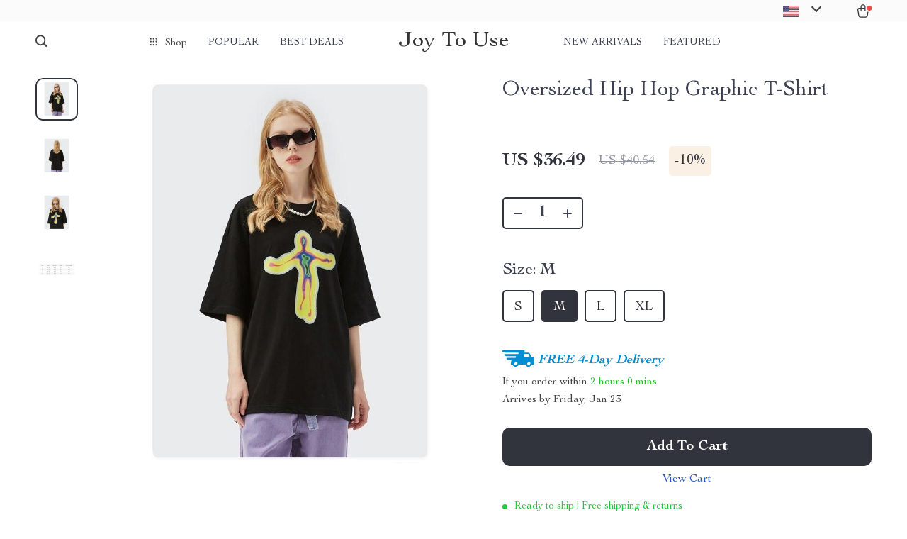

--- FILE ---
content_type: text/html; charset=UTF-8
request_url: https://joytouse.com/oversized-hip-hop-graphic-t-shirt/
body_size: 157648
content:
<!doctype html>
<html lang="en-US" class="no-js">
<head>
    <link rel="shortcut icon" href=""/>
    <meta charset="UTF-8">
    <meta name="viewport" content="width=device-width, initial-scale=1.0,minimum-scale=1.0,  shrink-to-fit=no, minimal-ui">
    <style>
    
</style>
<style>

    </style>            <meta property="og:image" content="https://img1.sellvia.com/uploads/2024/01/26/12f45b6c46df839ac4710633584fc8d3.jpeg"/>
            <meta property="og:image:width" content="768" />
            <meta property="og:image:height" content="768" />
        <meta name='robots' content='index, follow, max-image-preview:large, max-snippet:-1, max-video-preview:-1' />

	<!-- This site is optimized with the Yoast SEO Premium plugin v26.6 (Yoast SEO v26.6) - https://yoast.com/wordpress/plugins/seo/ -->
	<title>Oversized Hip Hop Graphic T-Shirt - Joy To Use</title>
	<link rel="canonical" href="https://joytouse.com/oversized-hip-hop-graphic-t-shirt/" />
	<meta property="og:locale" content="en_US" />
	<meta property="og:type" content="article" />
	<meta property="og:title" content="Oversized Hip Hop Graphic T-Shirt" />
	<meta property="og:description" content="Embrace the Urban Edge with Our Hip Hop Graphic T-Shirt Step into the world of urban fashion with our latest collection of Oversized Hip Hop Graphic T-Shirt. This tee is not just a piece of clothing; it&#8217;s a statement of your unique style and personality. Designed for the modern man..." />
	<meta property="og:url" content="https://joytouse.com/oversized-hip-hop-graphic-t-shirt/" />
	<meta property="og:site_name" content="Joy To Use" />
	<meta property="article:publisher" content="https://www.facebook.com/Joy-To-Use-103869301845182" />
	<meta property="article:modified_time" content="2025-03-18T07:51:05+00:00" />
	<meta property="og:image" content="https://img1.sellvia.com/uploads/2024/01/26/03eab64c5e1b4ee57bd3d3d874c90a3e.jpeg" />
	<meta property="og:image:width" content="800" />
	<meta property="og:image:height" content="800" />
	<meta property="og:image:type" content="image/jpeg" />
	<meta name="twitter:card" content="summary_large_image" />
	<meta name="twitter:site" content="@UseJoy" />
	<meta name="twitter:label1" content="Est. reading time" />
	<meta name="twitter:data1" content="2 minutes" />
	<script type="application/ld+json" class="yoast-schema-graph">{"@context":"https://schema.org","@graph":[{"@type":"WebPage","@id":"https://joytouse.com/oversized-hip-hop-graphic-t-shirt/","url":"https://joytouse.com/oversized-hip-hop-graphic-t-shirt/","name":"Oversized Hip Hop Graphic T-Shirt - Joy To Use","isPartOf":{"@id":"https://joytouse.com/#website"},"primaryImageOfPage":{"@id":"https://joytouse.com/oversized-hip-hop-graphic-t-shirt/#primaryimage"},"image":{"@id":"https://joytouse.com/oversized-hip-hop-graphic-t-shirt/#primaryimage"},"thumbnailUrl":"https://img1.sellvia.com/uploads/2024/01/26/03eab64c5e1b4ee57bd3d3d874c90a3e.jpeg","datePublished":"2024-05-27T07:29:36+00:00","dateModified":"2025-03-18T07:51:05+00:00","breadcrumb":{"@id":"https://joytouse.com/oversized-hip-hop-graphic-t-shirt/#breadcrumb"},"inLanguage":"en-US","potentialAction":[{"@type":"ReadAction","target":["https://joytouse.com/oversized-hip-hop-graphic-t-shirt/"]}]},{"@type":"ImageObject","inLanguage":"en-US","@id":"https://joytouse.com/oversized-hip-hop-graphic-t-shirt/#primaryimage","url":"https://img1.sellvia.com/uploads/2024/01/26/03eab64c5e1b4ee57bd3d3d874c90a3e.jpeg","contentUrl":"https://img1.sellvia.com/uploads/2024/01/26/03eab64c5e1b4ee57bd3d3d874c90a3e.jpeg","width":800,"height":800},{"@type":"BreadcrumbList","@id":"https://joytouse.com/oversized-hip-hop-graphic-t-shirt/#breadcrumb","itemListElement":[{"@type":"ListItem","position":1,"name":"Home","item":"https://joytouse.com/"},{"@type":"ListItem","position":2,"name":"Products","item":"https://joytouse.com/product/"},{"@type":"ListItem","position":3,"name":"Oversized Hip Hop Graphic T-Shirt"}]},{"@type":"WebSite","@id":"https://joytouse.com/#website","url":"https://joytouse.com/","name":"Joy To Use","description":"A Seamless Blend of Comfort and Style","publisher":{"@id":"https://joytouse.com/#/schema/person/aa0700411759abec8450d07f286f35ab"},"potentialAction":[{"@type":"SearchAction","target":{"@type":"EntryPoint","urlTemplate":"https://joytouse.com/?s={search_term_string}"},"query-input":{"@type":"PropertyValueSpecification","valueRequired":true,"valueName":"search_term_string"}}],"inLanguage":"en-US"},{"@type":["Person","Organization"],"@id":"https://joytouse.com/#/schema/person/aa0700411759abec8450d07f286f35ab","name":"DCaliasjohn","image":{"@type":"ImageObject","inLanguage":"en-US","@id":"https://joytouse.com/#/schema/person/image/","url":"https://joytouse.com/wp-content/uploads/2022/08/2022-New-AMOLED-Smart-Watch-Men-1.78-inches-HD-Screen-Always-on-Display-the-time-NFC-Bluetooth-Call-Waterproof-Smartwatc-7.jpg","contentUrl":"https://joytouse.com/wp-content/uploads/2022/08/2022-New-AMOLED-Smart-Watch-Men-1.78-inches-HD-Screen-Always-on-Display-the-time-NFC-Bluetooth-Call-Waterproof-Smartwatc-7.jpg","width":800,"height":800,"caption":"DCaliasjohn"},"logo":{"@id":"https://joytouse.com/#/schema/person/image/"},"sameAs":["https://joytouse.com","https://www.facebook.com/Joy-To-Use-103869301845182","https://www.instagram.com/joytouse/","https://www.pinterest.com/joytouse","https://x.com/https://twitter.com/UseJoy","https://www.youtube.com/channel/UCFSS0ng1uv1DuALh4Go3iMQ"]}]}</script>
	<!-- / Yoast SEO Premium plugin. -->


<link rel="alternate" type="application/rss+xml" title="Joy To Use &raquo; Oversized Hip Hop Graphic T-Shirt Comments Feed" href="https://joytouse.com/oversized-hip-hop-graphic-t-shirt/feed/" />
<link rel="alternate" title="oEmbed (JSON)" type="application/json+oembed" href="https://joytouse.com/wp-json/oembed/1.0/embed?url=https%3A%2F%2Fjoytouse.com%2Foversized-hip-hop-graphic-t-shirt%2F" />
<link rel="alternate" title="oEmbed (XML)" type="text/xml+oembed" href="https://joytouse.com/wp-json/oembed/1.0/embed?url=https%3A%2F%2Fjoytouse.com%2Foversized-hip-hop-graphic-t-shirt%2F&#038;format=xml" />
<style id='wp-img-auto-sizes-contain-inline-css' type='text/css'>
img:is([sizes=auto i],[sizes^="auto," i]){contain-intrinsic-size:3000px 1500px}
/*# sourceURL=wp-img-auto-sizes-contain-inline-css */
</style>
<link rel='stylesheet' id='customers-css-css' href='//joytouse.com/wp-content/plugins/adsgallery/assets/css/front_customers.css?ver=0.3.13' type='text/css' media='all' />
<link rel='stylesheet' id='timer-css' href='https://joytouse.com/wp-content/plugins/adscountdown/assets/js/custom/custom.css?ver=0.8.13' type='text/css' media='all' />
<link rel='stylesheet' id='countdown-fonts-css' href='https://joytouse.com/wp-content/plugins/adscountdown/assets/css/fonts.css?ver=0.8.13' type='text/css' media='all' />
<link rel='stylesheet' id='adscount_themestyle-css' href='https://joytouse.com/wp-content/plugins/adscountdown/assets/css/themes/andy/style.css?ver=0.8.13' type='text/css' media='all' />
<link rel='stylesheet' id='plp_single_css-css' href='//joytouse.com/wp-content/plugins/adsbulkdiscounts/assets/css/single.css?ver=6.9' type='text/css' media='all' />
<link rel='stylesheet' id='vnc2_allstyle-css' href='https://joytouse.com/wp-content/themes/rockwell/assets/css/allstyle.css?ver=1.1.8' type='text/css' media='all' />
<link rel='stylesheet' id='adstm-css' href='https://joytouse.com/wp-content/themes/rockwell/style.css?ver=1.1.8' type='text/css' media='all' />
<style id='classic-theme-styles-inline-css' type='text/css'>
/*! This file is auto-generated */
.wp-block-button__link{color:#fff;background-color:#32373c;border-radius:9999px;box-shadow:none;text-decoration:none;padding:calc(.667em + 2px) calc(1.333em + 2px);font-size:1.125em}.wp-block-file__button{background:#32373c;color:#fff;text-decoration:none}
/*# sourceURL=/wp-includes/css/classic-themes.min.css */
</style>
<link rel='stylesheet' id='adsbundle_front-css' href='https://joytouse.com/wp-content/plugins/adsbundle/assets/css/adsbundle_front.css?ver=1.1.34' type='text/css' media='all' />
<link rel='stylesheet' id='recentsale-fonts-css' href='https://joytouse.com/wp-content/plugins/adsrecentsales/assets_new/css/fonts.css?ver=0.5.17' type='text/css' media='all' />
<link rel='stylesheet' id='front-adspop-recentSales-css' href='https://joytouse.com/wp-content/plugins/adsrecentsales/assets/css/frontRecentModalScript.css?ver=0.5.17' type='text/css' media='all' />
<link rel='stylesheet' id='slick_theme_upsell-css' href='https://joytouse.com/wp-content/plugins/adsupsell/assets/css/slick/slick-theme.css?ver=0.3.17' type='text/css' media='all' />
<link rel='stylesheet' id='slick_css_upsell-css' href='https://joytouse.com/wp-content/plugins/adsupsell/assets/css/slick/slick.css?ver=0.3.17' type='text/css' media='all' />
<link rel='stylesheet' id='front-adsupsell-style-all-css' href='//joytouse.com/wp-content/plugins/adsupsell/assets/css/themes/andy/upsell-style.css?ver=0.3.17' type='text/css' media='all' />
<link rel='stylesheet' id='adsurgency_style-css' href='https://joytouse.com/wp-content/plugins/adsurgency/assets/css/urgency_icons.css?ver=1.2.8' type='text/css' media='all' />
<link rel='stylesheet' id='sellvia_front_product_css-css' href='//joytouse.com/wp-content/plugins/sellvia/assets/css/front/product.min.css?ver=0.6.12' type='text/css' media='all' />
<link rel='stylesheet' id='front-flag-css' href='//joytouse.com/wp-content/plugins/alids/assets/front/css/flags.css?ver=1.9.2.7' type='text/css' media='all' />
<link rel='stylesheet' id='front-cart-css' href='//joytouse.com/wp-content/plugins/alids/assets/front/css/shopping_cart.css?ver=1.9.2.7' type='text/css' media='all' />
<link rel='stylesheet' id='search-product-css' href='//joytouse.com/wp-content/plugins/alids/assets/front/css/search-product.css?ver=1.9.2.7' type='text/css' media='all' />
<link rel='stylesheet' id='smart_paypal-css' href='//joytouse.com/wp-content/plugins/alids/assets/front/css/smart_paypal.min.css?ver=1.9.2.7' type='text/css' media='all' />
<link rel="https://api.w.org/" href="https://joytouse.com/wp-json/" /><link rel="EditURI" type="application/rsd+xml" title="RSD" href="https://joytouse.com/xmlrpc.php?rsd" />
<meta name="generator" content="WordPress 6.9" />
<link rel='shortlink' href='https://joytouse.com/?p=29369' />
<meta property="og:image" content="https://img1.sellvia.com/uploads/2024/01/26/03eab64c5e1b4ee57bd3d3d874c90a3e.jpeg" /><meta property="og:image:width" content="774" /><meta property="og:image:height" content="759" /><!-- Analytics by WP Statistics - https://wp-statistics.com -->
<!-- Global site tag (gtag.js) - Google Analytics -->
<script>
    if(window.ga && window.ga.toString().indexOf('(a)') === -1){
        delete window.ga;
}</script>
<script async src="https://www.googletagmanager.com/gtag/js?id=G-XXFELEG54M"></script>
<script>
  window.dataLayer = window.dataLayer || [];
  function ads_ec_gtag(){dataLayer.push(arguments);}
  ads_ec_gtag('js', new Date());
  ads_ec_gtag('set', {'currency': 'USD'});
  

  ads_ec_gtag('config', 'G-XXFELEG54M', {});
  
</script><script async src="https://www.googletagmanager.com/gtag/js?id=10905916643"></script>
<script>
    window.dataLayer = window.dataLayer || [];
    function gtag(){dataLayer.push(arguments);}
    gtag('js', new Date());
    gtag('config', '10905916643');

    function gm_base_converter(nbasefrom, basefrom, baseto) {
        var SYMBOLS = "0123456789abcdefghijklmnopqrstuvwxyz";
        if (basefrom<=0 || basefrom>SYMBOLS.length || baseto<=0 || baseto>SYMBOLS.length) {
            console.log("Base unallowed");
            return null;
        }
        var i, nbaseten=0;
        if (basefrom!=10) {
            var sizenbasefrom = nbasefrom.length;
            for (i=0; i<sizenbasefrom; i++) {
                var mul, mul_ok=-1;
                for (mul=0; mul<SYMBOLS.length; mul++) {
                    if (nbasefrom[i]==SYMBOLS[mul]) {
                        mul_ok = 1;
                        break;
                    }
                }
                if (mul>=basefrom) {
                    console.log("Symbol unallowed in basefrom");
                    return null;
                }
                if (mul_ok==-1) {
                    console.log("Symbol not found");
                    return null;
                }
                var exp = (sizenbasefrom-i-1);
                if (exp==0) nbaseten += mul;
                else nbaseten += mul*Math.pow(basefrom, exp);
            }
        } else nbaseten = parseInt(nbasefrom);
        if (baseto!=10) {
            var nbaseto = [];
            while (nbaseten>0) {
                var mod = nbaseten%baseto;
                if (mod<0 || mod>=SYMBOLS.length) {
                    console.log("Out of bounds error");
                    return null;
                }
                nbaseto.push(SYMBOLS[mod]);
                nbaseten = parseInt(nbaseten/baseto);
            }
            return nbaseto.reverse().toString().replace(/,/g, '');
        } else {
            return nbaseten.toString();
        }
        return "0";
    }

    function convertVariationTo32Base( variable_code ) {
        if( !variable_code )
            return "";

        if( typeof variable_code === "object" ) {
            for( index in variable_code ) {
                variable_code[index] = gm_base_converter( variable_code[index], 10, 32 );
            }
            variable_code = variable_code.join( "-" );
        } else {
            if( variable_code.length <= 50 )
                return variable_code;

            var id = variable_code.substring( 0, variable_code.indexOf( "-" ) );
            var code = variable_code.substring( variable_code.indexOf( "-" ) + 1 );
            var foo = code.split("-");
            variable_code = id + "-" + convertVariationTo32Base( foo );
            if( variable_code.length > 50 )
                variable_code = variable_code.substring( 0, 50 );
        }

        return variable_code;
    }
</script><script>
    function loadGoogleJQueryCart() {
        var waitForLoad = function () {
            if (typeof jQuery != "undefined") {
                jQuery(function($) {
                    $('body').on('cart:add cart:shipping', function (e) {
                        let cart = e.cart;
                        let order_id = e.info.order_id;
                        let items = cart.items;
                        let product_id = e.order.post_id;
                        let quantity = e.order.quantity;
                        let variation = false;
                        let total = 0.00;
                        if( e.order.variation.length > 0 ) {
                            for( let i in e.order.variation ) {
                                if( !variation ) {
                                    variation = e.order.variation[i].replace( ':' , '-' );
                                } else {
                                    variation += '-' + e.order.variation[i].replace( ':' , '-' );
                                }
                            }
                        }
                        let currency = cart.cur_payment_simbol;
                        if( items.length > 0 ){
                            for( let i in items ) {
                                if( items[i].order_id == order_id ){
                                    let price = parseFloat( items[i]._not_convert_salePrice );
                                    total = price * quantity;
                                }
                            }
                        }

                        let id = variation ? product_id + '-' + variation : product_id;

                        gtag('event', 'add_to_cart', {
                            'ecomm_prodid': convertVariationTo32Base( id ),
                            'ecomm_totalvalue': total,
                            'ecomm_pagetype': 'cart'
                        });
                    });


                    $('body').on('click', '.single_add_to_cart_button', function(e) {
                                            });
                });
            } else {
                window.setTimeout(waitForLoad, 500);
            }
        };
        window.setTimeout(waitForLoad, 500);
    }

    window.addEventListener("load", function() {
        loadGoogleJQueryCart();
    });
</script><script>
    gtag('event', 'page_view', {
        'send_to': '10905916643',
        'ecomm_pagetype': 'product',
        'ecomm_prodid': '29369',
        'ecomm_totalvalue': 0    });
</script>    <style></style>
    <style rel="stylesheet">    :root{
        --clr-1:#32343D;
        --clr-2:#FAF0E3;
        --clr-link:#2554CB;
        --clr-prod-title:#3D4151;
        --clr-sale-price:#32343D;
        --clr-old-price:#9195A4;
        --clr-badge-bgr:#FAF0E3;
        --clr-badge:#32343D;
        --clr-rate-bgr:#F5F5F7;
        --clr-rate-txt:#3D4151;
        --clr-rate:#FFB55E;
        --clr-btn2:#ffffff;

        --clr-banner2-head:#fff;
        --clr-banner2-text:#fff;

        --clr-banner2-btn:#FFF;
        --clr-banner2-btn-hover:#ffffff;
        --clr-banner2-btn-label:#ffffff;
        --clr-banner2-btn-label-hover:#FFF;

        --clr-twin1-btn:#FFF;
        --clr-twin1-btn-hover:#ffffff;
        --clr-twin1-btn-label:#ffffff;
        --clr-twin1-btn-label-hover:#FFF;

        --clr-twin2-btn:#FFF;
        --clr-twin2-btn-hover:#ffffff;
        --clr-twin2-btn-label:#ffffff;
        --clr-twin2-btn-label-hover:#FFF;

        --clr-why-bgr:#76C0D8;
        --clr-why-head:#FFF;
        --clr-why-v:#FFF;
        --clr-why-btn:#fff;

        --clr-hv-bgr:#F4F2FF;
        --clr-hv-head:#3D4151;
        --clr-hv-text:#3D4151;

        --clr-shipping-tip:#25C63B;
        --clr-atc-bgr:#32343D;
        --clr-atc-bgr-hover:#32343D;
        --clr-atc-text:#FFF;
        --clr-atc-text-hover:#FFF;

        --clr-subs-bgr:#ffffff;
        --clr-subs-bgr-hover:#7052A1;
        --clr-subs-text:#FFF;
        --clr-subs-text-hover:#FFF;

        --clr-subs2-bgr:#fff;
        --clr-subs2-bgr-hover:#CCC7E7;
        --clr-subs2-text:#ffffff;
        --clr-subs2-text-hover:#ffffff;

        --clr-about-head:#FFF;
        --clr-about-text:#fff;

        --clr-footer-bgr2:#fff;
        --clr-footer-link2:#444;
        --clr-footer-soc2:#444;
        --clr-copyright-text2:#444;
        --clr-copyright-bgr2:#fff;
        --clr-footer-head2:#444;

        --clr-feat-txt:#3D4151;
        --clr-cat-rev-bgr:#2D303B;
        --clr-twin-text:#32343D;
        --clr-twin-text2:#32343D;
        --fusionfade:all 0.8s ease-out;
        --sfade:all 1.5s ease-out;

        --clr-wt-bf-bgr:#161E20;
        --clr-wt-bf-bgr2:#F13031;

        --clr-wuc-bf-bgr:#F13031;
        --clr-hm-bf:#FFC301;




    }


    .in_single_banner{background-image: url(//joytouse.com/wp-content/themes/rockwell/images/s1.jpg)}@media(max-width:1289px){.in_single_banner{background-image: url(//joytouse.com/wp-content/themes/rockwell/images/s1.jpg)}}@media(max-width:767px){.in_single_banner{background-image: url(//joytouse.com/wp-content/themes/rockwell/images/s1.jpg)}}
    .logo span,.mainhead.fixed_header .logo span,.fixed_header .logo span,.menu_hovered .mainhead .logo span {color: #333!important;}
    
</style>
    <link rel="preload" href="https://joytouse.com/wp-content/themes/rockwell/webfonts/CochinLTStd.woff" as="font" type="font/woff" crossorigin>
    <link rel="preload" href="https://joytouse.com/wp-content/themes/rockwell/webfonts/CochinLTStdBold.woff" as="font" type="font/woff" crossorigin>
        <link rel="preload" href="/wp-content/themes/rockwell/style.css?ver=1.0.7.1" as="style" />
    <script>
        ajaxurl = 'https://joytouse.com/wp-admin/admin-ajax.php';
        anim_delay = 300;
    </script>
    
</head>
<body class="wp-singular product-template-default single single-product postid-29369 wp-theme-rockwell wp-child-theme-rockwell-child flash js-items-lazy-load js-show-pre-selected-variation awl-theme-rockwell " >
<div class="header">
    <div class="header_cont">
        <div class="top_menu">
            <div class="padder">
                        </div>
        </div>
        <div class="main_header">
            <div class="padder">
                <div class="header_flex">
                    <div class="fixed_burger">
                        <i></i>
                        <i></i>
                        <i></i>
                    </div>
                    <div class="search_form">
                        <form action="https://joytouse.com">
                            <div class="search_plate">
                                <div class="search_cont">
                                    <input class="js-autocomplete-search" autocomplete="off" name="s"
                                           type="text" value="" placeholder="What are you looking for?" />
                                    <span class="search_cross">×</span>
                                    <span class="search_submit"><i class="icon-scope"></i></span>
                                </div>
                            </div>
                        </form>
                    </div>
                    <div class="header_center">

                                                <div class="headermenu left_menu ">
                            <ul>
                                <li class="get_all_cats_cont menu-item-has-children">
                                    <span class="get_all_cats"><u class="all_cats_cross"></u>Shop</span>
                                    <div class="menu_products">
                                    <div class='product-item item-sp' data-post_id="18619" data-currency="USD" data-_price="3229.99" data-_price_nc="3229.99" data-stock="40" data-_salePrice="3229.99" data-_salePrice_nc="3229.99" data-price="" data-salePrice="US $3,229.99" data-variation_default="lowest_price"  >
				<a href='https://joytouse.com/luxury-king-bed-with-massage-and-storage/'>
                    <div class='thumb-wrap'>            <img data-srchead="https://joytouse.com/wp-content/uploads/2024/01/Luxury-King-Bed-with-Massage-and-Storage-Furniture-Size-QueenKing-350x350.jpg?10000"  alt="">
        </div>
					<div class='product_list_info'>
					    <h4>Luxury King Bed with Massage and Storage</h4>
                        <div class='price'>
                            <span class='sale js-salePrice'></span>
                        </div>
                        <span class='stars_single'><div class="stars"><span class="star star-full"></span><span class="star star-full"></span><span class="star star-full"></span><span class="star star-full"></span><span class="star star-half"><u style="width:90%"></u></span></div> <div class="orders_count">25</div></span>
                        
                    </div>
				</a>
		</div><div class='product-item item-sp' data-post_id="18647" data-currency="USD" data-_price="2094.00" data-_price_nc="2094.00" data-stock="176" data-_salePrice="1799.99" data-_salePrice_nc="1799.99" data-price="US $2,094.00" data-salePrice="US $1,799.99" data-variation_default="lowest_price"  >
				<a href='https://joytouse.com/elegant-art-deco-inspired-crystal-branch-chandelier-for-dining-room/'>
                    <div class='thumb-wrap'>            <img data-srchead="https://joytouse.com/wp-content/uploads/2024/01/18647-c8823c-350x350.webp?10000"  alt="">
        </div>
					<div class='product_list_info'>
					    <h4>Elegant Art Deco-Inspired Crystal Branch Chandelier for Dining Room</h4>
                        <div class='price'>
                            <small class='old js-price'></small><div class="discount"><span><b>-14%</b></span></div><span class='sale js-salePrice'></span>
                        </div>
                        <span class='stars_single'><div class="stars"><span class="star star-full"></span><span class="star star-full"></span><span class="star star-full"></span><span class="star star-full"></span><span class="star star-half"><u style="width:90%"></u></span></div> <div class="orders_count">22</div></span>
                        
                    </div>
				</a>
		</div><div class='product-item item-sp' data-post_id="18666" data-currency="USD" data-_price="2199.99" data-_price_nc="2199.99" data-stock="400" data-_salePrice="2199.99" data-_salePrice_nc="2199.99" data-price="" data-salePrice="US $2,199.99" data-variation_default="lowest_price"  >
				<a href='https://joytouse.com/luxurious-bubble-cloud-sofa/'>
                    <div class='thumb-wrap'>            <img data-srchead="https://joytouse.com/wp-content/uploads/2024/01/Luxurious-Bubble-Cloud-Sofa-Furniture-Color-LilacRedGrayGreenWhite-350x350.jpg?10000"  alt="">
        </div>
					<div class='product_list_info'>
					    <h4>Luxurious Bubble Cloud Sofa</h4>
                        <div class='price'>
                            <span class='sale js-salePrice'></span>
                        </div>
                        <span class='stars_single'><div class="stars"><span class="star star-full"></span><span class="star star-full"></span><span class="star star-full"></span><span class="star star-full"></span><span class="star star-half"><u style="width:80%"></u></span></div> <div class="orders_count">20</div></span>
                        
                    </div>
				</a>
		</div>                                    </div>
                                    <ul>
                                        <li><a href="https://joytouse.com/advanced-technologies"> <span class="menu_title">Advanced Technologies</span></a></li><li><a href="https://joytouse.com/auto"> <span class="menu_title">Auto</span></a></li><li><a href="https://joytouse.com/bags"> <span class="menu_title">Bags</span></a><ul><li><a href="https://joytouse.com/backpacks"> <span class="menu_title">Backpacks</span></a></li><li><a href="https://joytouse.com/clutches"> <span class="menu_title">Clutches</span></a></li><li><a href="https://joytouse.com/cross-body-bags"> <span class="menu_title">Cross Body Bags</span></a></li><li><a href="https://joytouse.com/handbags"> <span class="menu_title">Handbags</span></a></li><li><a href="https://joytouse.com/shoulder-bags"> <span class="menu_title">Shoulder Bags</span></a></li></ul></li><li><a href="https://joytouse.com/bathroom"> <span class="menu_title">Bathroom</span></a></li><li><a href="https://joytouse.com/bottoms"> <span class="menu_title">Bottoms</span></a><ul><li><a href="https://joytouse.com/jeans"> <span class="menu_title">Jeans</span></a></li><li><a href="https://joytouse.com/pants"> <span class="menu_title">Pants</span></a></li><li><a href="https://joytouse.com/shorts"> <span class="menu_title">Shorts</span></a></li></ul></li><li><a href="https://joytouse.com/car-accessories"> <span class="menu_title">Car Accessories</span></a><ul><li><a href="https://joytouse.com/car-care"> <span class="menu_title">Car Care</span></a></li><li><a href="https://joytouse.com/car-electronics"> <span class="menu_title">Car Electronics</span></a></li><li><a href="https://joytouse.com/car-storage-organization"> <span class="menu_title">Car Storage &amp; Organization</span></a></li><li><a href="https://joytouse.com/exterior-accessories"> <span class="menu_title">Exterior Accessories</span></a></li><li><a href="https://joytouse.com/interior-accessories"> <span class="menu_title">Interior Accessories</span></a></li><li><a href="https://joytouse.com/road-trip-accessories"> <span class="menu_title">Road Trip Accessories</span></a></li></ul></li><li><a href="https://joytouse.com/cleaning"> <span class="menu_title">Cleaning</span></a></li><li><a href="https://joytouse.com/dresses"> <span class="menu_title">Dresses</span></a><ul><li><a href="https://joytouse.com/maxi-dresses"> <span class="menu_title">Maxi Dresses</span></a></li><li><a href="https://joytouse.com/midi-dresses"> <span class="menu_title">Midi Dresses</span></a></li><li><a href="https://joytouse.com/mini-dresses"> <span class="menu_title">Mini Dresses</span></a></li></ul></li><li><a href="https://joytouse.com/fashion"> <span class="menu_title">Fashion</span></a><ul><li><a href="https://joytouse.com/bags-wallets"> <span class="menu_title">Bags &amp; Wallets</span></a></li><li><a href="https://joytouse.com/belts"> <span class="menu_title">Belts</span></a></li><li><a href="https://joytouse.com/hats-hair-accessories"> <span class="menu_title">Hats &amp; Hair Accessories</span></a></li><li><a href="https://joytouse.com/jewelry"> <span class="menu_title">Jewelry</span></a></li><li><a href="https://joytouse.com/shoes"> <span class="menu_title">Shoes</span></a></li><li><a href="https://joytouse.com/sunglasses"> <span class="menu_title">Sunglasses</span></a></li><li><a href="https://joytouse.com/watches"> <span class="menu_title">Watches</span></a></li></ul></li><li><a href="https://joytouse.com/furniture"> <span class="menu_title">Furniture</span></a></li><li><a href="https://joytouse.com/gadgets"> <span class="menu_title">Gadgets</span></a><ul><li><a href="https://joytouse.com/bluetooth-speakers"> <span class="menu_title">Bluetooth Speakers</span></a></li><li><a href="https://joytouse.com/chargers"> <span class="menu_title">Chargers</span></a></li><li><a href="https://joytouse.com/game-controllers"> <span class="menu_title">Game Controllers</span></a></li><li><a href="https://joytouse.com/headphones"> <span class="menu_title">Headphones</span></a></li><li><a href="https://joytouse.com/home-electronics-2"> <span class="menu_title">Home Electronics</span></a></li><li><a href="https://joytouse.com/keyboards-mice"> <span class="menu_title">Keyboards &amp; Mice</span></a></li><li><a href="https://joytouse.com/phone-tablet-accessories"> <span class="menu_title">Phone &amp; Tablet Accessories</span></a></li><li><a href="https://joytouse.com/photography-equipment"> <span class="menu_title">Photography Equipment</span></a></li></ul></li><li><a href="https://joytouse.com/garden-supplies"> <span class="menu_title">Garden Supplies</span></a></li><li><a href="https://joytouse.com/health-beauty"> <span class="menu_title">Health &amp; Beauty</span></a><ul><li><a href="https://joytouse.com/foot-hand-nail-care"> <span class="menu_title">Foot, Hand &amp; Nail Care</span></a></li><li><a href="https://joytouse.com/hair-care-styling-tools"> <span class="menu_title">Hair Care &amp; Styling Tools</span></a></li><li><a href="https://joytouse.com/health-care"> <span class="menu_title">Health Care</span></a></li><li><a href="https://joytouse.com/makeup"> <span class="menu_title">Makeup</span></a></li><li><a href="https://joytouse.com/skin-care"> <span class="menu_title">Skin Care</span></a></li></ul></li><li><a href="https://joytouse.com/health-monitors"> <span class="menu_title">Health Monitors</span></a></li><li><a href="https://joytouse.com/home-garden"> <span class="menu_title">Home &amp; Garden</span></a><ul><li><a href="https://joytouse.com/home-office"> <span class="menu_title">Home Office</span></a></li><li><a href="https://joytouse.com/storage-organization"> <span class="menu_title">Storage &amp; Organization</span></a></li><li><a href="https://joytouse.com/tools-equipment"> <span class="menu_title">Tools &amp; Equipment</span></a></li></ul></li><li><a href="https://joytouse.com/home-decor"> <span class="menu_title">Home Decor</span></a></li><li><a href="https://joytouse.com/home-electronics"> <span class="menu_title">Home Electronics</span></a></li><li><a href="https://joytouse.com/hoodies-sweatshirts"> <span class="menu_title">Hoodies &amp; Sweatshirts</span></a><ul><li><a href="https://joytouse.com/hoodies"> <span class="menu_title">Hoodies</span></a></li><li><a href="https://joytouse.com/sweatshirts"> <span class="menu_title">Sweatshirts</span></a></li></ul></li><li><a href="https://joytouse.com/kids-babies"> <span class="menu_title">Kids &amp; Babies</span></a><ul><li><a href="https://joytouse.com/activity-entertainment"> <span class="menu_title">Activity &amp; Entertainment</span></a></li><li><a href="https://joytouse.com/baby-care"> <span class="menu_title">Baby Care</span></a></li><li><a href="https://joytouse.com/baby-travel-gear"> <span class="menu_title">Baby Travel Gear</span></a></li><li><a href="https://joytouse.com/clothing-accessories"> <span class="menu_title">Clothing &amp; Accessories</span></a></li><li><a href="https://joytouse.com/feeding"> <span class="menu_title">Feeding</span></a></li><li><a href="https://joytouse.com/nursery"> <span class="menu_title">Nursery</span></a></li><li><a href="https://joytouse.com/toys"> <span class="menu_title">Toys</span></a></li><li><a href="https://joytouse.com/toys-2"> <span class="menu_title">Toys</span></a></li></ul></li><li><a href="https://joytouse.com/kitchen"> <span class="menu_title">Kitchen</span></a></li><li><a href="https://joytouse.com/kitchen-dining"> <span class="menu_title">Kitchen &amp; Dining</span></a></li><li><a href="https://joytouse.com/lighting"> <span class="menu_title">Lighting</span></a></li><li><a href="https://joytouse.com/outerwear"> <span class="menu_title">Outerwear</span></a><ul><li><a href="https://joytouse.com/coats"> <span class="menu_title">Coats</span></a></li><li><a href="https://joytouse.com/jackets"> <span class="menu_title">Jackets</span></a></li></ul></li><li><a href="https://joytouse.com/patio-lawn-garden"> <span class="menu_title">Patio, Lawn &amp; Garden</span></a></li><li><a href="https://joytouse.com/pet-supplies"> <span class="menu_title">Pet Supplies</span></a></li><li><a href="https://joytouse.com/pets"> <span class="menu_title">Pets</span></a><ul><li><a href="https://joytouse.com/apparel-accessories"> <span class="menu_title">Apparel &amp; Accessories</span></a></li><li><a href="https://joytouse.com/feeding-supplies"> <span class="menu_title">Feeding Supplies</span></a></li><li><a href="https://joytouse.com/grooming"> <span class="menu_title">Grooming</span></a></li><li><a href="https://joytouse.com/indoor-supplies"> <span class="menu_title">Indoor Supplies</span></a></li><li><a href="https://joytouse.com/pet-toys"> <span class="menu_title">Pet Toys</span></a></li><li><a href="https://joytouse.com/walking-traveling-supplies"> <span class="menu_title">Walking &amp; Traveling Supplies</span></a></li></ul></li><li><a href="https://joytouse.com/skirts"> <span class="menu_title">Skirts</span></a><ul><li><a href="https://joytouse.com/maxi-skirts"> <span class="menu_title">Maxi Skirts</span></a></li><li><a href="https://joytouse.com/midi-skirts"> <span class="menu_title">Midi Skirts</span></a></li><li><a href="https://joytouse.com/mini-skirts"> <span class="menu_title">Mini Skirts</span></a></li></ul></li><li><a href="https://joytouse.com/sport-outdoors"> <span class="menu_title">Sport &amp; Outdoors</span></a><ul><li><a href="https://joytouse.com/camping-hiking"> <span class="menu_title">Camping &amp; Hiking</span></a></li><li><a href="https://joytouse.com/clothing"> <span class="menu_title">Clothing</span></a></li><li><a href="https://joytouse.com/fishing-supplies"> <span class="menu_title">Fishing Supplies</span></a></li><li><a href="https://joytouse.com/fitness-clothing"> <span class="menu_title">Fitness Clothing</span></a></li><li><a href="https://joytouse.com/sports-fitness"> <span class="menu_title">Sports &amp; Fitness</span></a></li></ul></li><li><a href="https://joytouse.com/suits"> <span class="menu_title">Suits</span></a><ul><li><a href="https://joytouse.com/blazers"> <span class="menu_title">Blazers</span></a></li><li><a href="https://joytouse.com/jumpsuits-rompers-overalls"> <span class="menu_title">Jumpsuits, Rompers &amp; Overalls</span></a></li><li><a href="https://joytouse.com/suit-pants"> <span class="menu_title">Suit Pants</span></a></li><li><a href="https://joytouse.com/suit-sets"> <span class="menu_title">Suit Sets</span></a></li></ul></li><li><a href="https://joytouse.com/sweaters-cardigans"> <span class="menu_title">Sweaters &amp; Cardigans</span></a><ul><li><a href="https://joytouse.com/cardigans"> <span class="menu_title">Cardigans</span></a></li><li><a href="https://joytouse.com/sweaters"> <span class="menu_title">Sweaters</span></a></li><li><a href="https://joytouse.com/vests"> <span class="menu_title">Vests</span></a></li></ul></li><li><a href="https://joytouse.com/tops"> <span class="menu_title">Tops</span></a><ul><li><a href="https://joytouse.com/blouses"> <span class="menu_title">Blouses</span></a></li><li><a href="https://joytouse.com/corset-tops"> <span class="menu_title">Corset Tops</span></a></li><li><a href="https://joytouse.com/crop-tops"> <span class="menu_title">Crop Tops</span></a></li><li><a href="https://joytouse.com/shirts"> <span class="menu_title">Shirts</span></a></li><li><a href="https://joytouse.com/t-shirts"> <span class="menu_title">T-Shirts</span></a></li><li><a href="https://joytouse.com/tank-tops"> <span class="menu_title">Tank Tops</span></a></li></ul></li>                                    </ul>

                                </li>
                                <li id="menu-item-20697" class="menu-item menu-item-type-custom menu-item-object-custom menu-item-20697"><a href="https://joytouse.com/product/?orderby=orders">Popular</a><div class="menu_products"></div></li><li id="menu-item-20696" class="menu-item menu-item-type-custom menu-item-object-custom menu-item-20696"><a href="https://joytouse.com/product/?orderby=discount">Best deals</a><div class="menu_products"></div></li>
                            </ul>

                        </div>

                        <div class="logo">
                            <a href="https://joytouse.com"><span>Joy To Use</span>                            </a>
                        </div>
                        <span class="back_to_menu"><u class="arrowleft"></u>Back to menu</span>
                        <div class="headermenu right_menu">
                            <ul>
                                <li id="menu-item-20695" class="menu-item menu-item-type-custom menu-item-object-custom menu-item-20695"><a href="https://joytouse.com/product/?orderby=newest">New arrivals</a><div class="menu_products"></div></li><li id="menu-item-20694" class="menu-item menu-item-type-custom menu-item-object-custom menu-item-20694"><a href="https://joytouse.com/product/?orderby=price&#038;order=desc">Featured</a><div class="menu_products"></div></li>
                            </ul>

                        </div>


                    </div>
                    <div class="header_right">
                                                    <div class="currency_chooser">
                                
    <div class="ttdropdown dropdown_currency" >
        <span class="ttdropdown-toggle load_currency" ajax_update="currency"></span>
        <ul class="ttdropdown-menu load_currency_target" role="menu">
                    </ul>
    </div>
    
	                            </div>
                        <div data-awl-widget="{&quot;position&quot;:&quot;header&quot;,&quot;type&quot;:&quot;page&quot;,&quot;hover&quot;:false,&quot;remove&quot;:false,&quot;notice&quot;:true,&quot;multi&quot;:true,&quot;count&quot;:true,&quot;style&quot;:{&quot;float&quot;:&quot;right&quot;,&quot;size&quot;:60,&quot;offsetX&quot;:20,&quot;offsetY&quot;:20,&quot;color&quot;:&quot;#333&quot;},&quot;id&quot;:0,&quot;login&quot;:false,&quot;href&quot;:&quot;https:\/\/joytouse.com\/my-wishlist\/&quot;}"></div>    <div class="cart">
        <a class="img_link carticons" href="https://joytouse.com/cart">
            <i class="cart_icon"></i>
            <span style="display:none" class="count_item" data-cart="quantity"></span>
        </a>
    </div>
    
	                    </div>



                </div>
            </div>
        </div>



    </div>
</div>



<script type="application/ld+json">
    {"@context":"https:\/\/schema.org\/","@type":"Organization","name":"joytouse.com","url":"joytouse.com","logo":"\"\"","contactPoint":{"@type":"ContactPoint","contactType":"customer support","email":"support@joytouse.com","url":"joytouse.com"},"sameAs":[]}</script>

<script type="application/ld+json">
    {"@context":"https:\/\/schema.org\/","@type":"WebSite","url":"joytouse.com","potentialAction":{"@type":"SearchAction","target":"joytouse.com\/?s={s}","query-input":"required name=s"}}</script>

<script type="application/ld+json">
    {"@context":"https:\/\/schema.org\/","@type":"Product","name":"Oversized Hip Hop Graphic T-Shirt","image":"https:\/\/img1.sellvia.com\/uploads\/2024\/01\/26\/12f45b6c46df839ac4710633584fc8d3.jpeg","description":"Buy Oversized Hip Hop Graphic T-Shirt at joytouse.com! Free shipping to 185 countries. 45 days money back guarantee.","sku":"5:361386","category":"T-Shirts","mpn":"29369","brand":{"@type":"Organization","name":"joytouse.com"},"offers":[{"@type":"Offer","url":"https:\/\/joytouse.com\/oversized-hip-hop-graphic-t-shirt\/?sku=5:361386","priceCurrency":"USD","price":"36.49","priceValidUntil":"2026-02-18","name":"Oversized Hip Hop Graphic T-Shirt","availability":"https:\/\/schema.org\/InStock","itemCondition":"https:\/\/schema.org\/NewCondition"},{"@type":"Offer","url":"https:\/\/joytouse.com\/oversized-hip-hop-graphic-t-shirt\/?sku=5:361385","priceCurrency":"USD","price":"36.49","priceValidUntil":"2026-02-18","name":"Oversized Hip Hop Graphic T-Shirt","availability":"https:\/\/schema.org\/InStock","itemCondition":"https:\/\/schema.org\/NewCondition"},{"@type":"Offer","url":"https:\/\/joytouse.com\/oversized-hip-hop-graphic-t-shirt\/?sku=5:100014065","priceCurrency":"USD","price":"36.49","priceValidUntil":"2026-02-18","name":"Oversized Hip Hop Graphic T-Shirt","availability":"https:\/\/schema.org\/InStock","itemCondition":"https:\/\/schema.org\/NewCondition"},{"@type":"Offer","url":"https:\/\/joytouse.com\/oversized-hip-hop-graphic-t-shirt\/?sku=5:100014064","priceCurrency":"USD","price":"36.49","priceValidUntil":"2026-02-18","name":"Oversized Hip Hop Graphic T-Shirt","availability":"https:\/\/schema.org\/InStock","itemCondition":"https:\/\/schema.org\/NewCondition"}]}</script>

<script type="application/ld+json">
    {"@context":"https:\/\/schema.org\/","@type":"CreativeWork","keywords":"Oversized Hip Hop Graphic T-Shirt, buy Oversized Hip Hop Graphic T-Shirt, Oversized, Hip, Hop, Graphic, T-Shirt"}</script>
        <style rel="stylesheet">
            :root {
                --clr-vars: #3d4151;
            }
        </style>

    <div class="single">
        <div class="single_bgr">


            <div class="padder">
                <div class="breadcrumbs">
                    <div class="pr-breadcrumbs" ><a href="https://joytouse.com/">Home</a><span class="bread_sep">/</span><span><a  href="https://joytouse.com/tops/">Tops</a></span><span class="bread_sep">/</span><span><a  href="https://joytouse.com/t-shirts/">T-Shirts</a></span></div><!-- .breadcrumbs -->
    <script type="application/ld+json">
        {"@context":"https:\/\/schema.org\/","@type":"BreadcrumbList","itemListElement":[{"@type":"ListItem","item":{"@id":"https:\/\/joytouse.com\/","name":"Home"},"position":1},{"@type":"ListItem","item":{"@id":"https:\/\/joytouse.com\/tops\/","name":"Tops"},"position":2},{"@type":"ListItem","item":{"@id":"https:\/\/joytouse.com\/t-shirts\/","name":"T-Shirts"},"position":3},{"@type":"ListItem","item":{"@id":"\/oversized-hip-hop-graphic-t-shirt\/","name":"Oversized Hip Hop Graphic T-Shirt"},"position":4}]}    </script>                 </div>

                <div class="single_split" data-mediaimg="https://img1.sellvia.com/uploads/2024/01/26/12f45b6c46df839ac4710633584fc8d3.jpeg">
                    <div class="single_splitL">
                                <div class="single_slide_cont  ">
            <div class="single_slide">
                <div class="item_slider" data-video="first">
                    <div class="item"><div class="itembgr" data-img="https://img1.sellvia.com/uploads/2024/01/26/12f45b6c46df839ac4710633584fc8d3.jpeg?1000"  data-zoom-image="https://img1.sellvia.com/uploads/2024/01/26/12f45b6c46df839ac4710633584fc8d3.jpeg?1000"><img data-lazy="https://img1.sellvia.com/uploads/2024/01/26/12f45b6c46df839ac4710633584fc8d3.jpeg" alt="" title="29369-9fc0d1.jpeg"/></div></div><div class="item"><div class="itembgr" data-img="https://img1.sellvia.com/uploads/2024/01/26/1fa9655299ec0d0106554e4641f207a8.jpeg?1000"  data-zoom-image="https://img1.sellvia.com/uploads/2024/01/26/1fa9655299ec0d0106554e4641f207a8.jpeg?1000"><img data-lazy="https://img1.sellvia.com/uploads/2024/01/26/1fa9655299ec0d0106554e4641f207a8.jpeg" alt="" title="29369-b511f1.jpeg"/></div></div><div class="item"><div class="itembgr" data-img="https://img1.sellvia.com/uploads/2024/01/26/8b08c5e41101bf2e4bf48d16caedbfff.jpeg?1000"  data-zoom-image="https://img1.sellvia.com/uploads/2024/01/26/8b08c5e41101bf2e4bf48d16caedbfff.jpeg?1000"><img data-lazy="https://img1.sellvia.com/uploads/2024/01/26/8b08c5e41101bf2e4bf48d16caedbfff.jpeg" alt="" title="29369-e38df4.jpeg"/></div></div><div class="item"><div class="itembgr" data-img="https://img1.sellvia.com/uploads/2024/01/26/5dd9e4cd5ef7b962b712f2fb8421aa2e.jpeg?1000"  data-zoom-image="https://img1.sellvia.com/uploads/2024/01/26/5dd9e4cd5ef7b962b712f2fb8421aa2e.jpeg?1000"><img data-lazy="https://img1.sellvia.com/uploads/2024/01/26/5dd9e4cd5ef7b962b712f2fb8421aa2e.jpeg" alt="" title="29369-5ab64c.jpeg"/></div></div>                </div>
            </div>
            <div class="single_showroom_cont">
                <div class="single_showroom">
                                        <img style="display:none;" class="makezoom" data-lazy="https://img1.sellvia.com/uploads/2024/01/26/12f45b6c46df839ac4710633584fc8d3.jpeg-640x640.jpeg"
                    data-zoom-image="https://img1.sellvia.com/uploads/2024/01/26/12f45b6c46df839ac4710633584fc8d3.jpeg" alt=""/>
                    <div class="play_video_showroom"></div>
                </div>
            </div>

        </div>


                        </div>
                    <div class="single_splitR">                        <div class="single_splitR_sticky">
                        <form id="form_singleProduct" action=""  method="POST" class="cart-form"><input type="hidden" name="post_id" value="29369"><input type="hidden" name="currency" value="USD"><input type="hidden" name="_price" value="40.54"><input type="hidden" name="_price_nc" value="40.54"><input type="hidden" name="_save" value="4.05"><input type="hidden" name="_save_nc" value="4.05"><input type="hidden" name="stock" value="64"><input type="hidden" name="savePercent" value="10"><input type="hidden" name="_salePrice" value="36.49"><input type="hidden" name="_salePrice_nc" value="36.49"><input type="hidden" name="price" value="US $40.54"><input type="hidden" name="salePrice" value="US $36.49"><input type="hidden" name="save" value="US $4.05"><input type="hidden" name="currency_shipping" value="USD"><input type="hidden" name="variation_default" value="lowest_price">                            
    <div class="item_adap_slider">
        <div class="item_adap_slider_cont" data-video="first">
            <div class="item"><div class="itembgr"><img  src="https://img1.sellvia.com/uploads/2024/01/26/12f45b6c46df839ac4710633584fc8d3.jpeg-640x640.jpeg" alt=""/></div></div><div class="item"><div class="itembgr"><img  data-lazy="https://img1.sellvia.com/uploads/2024/01/26/1fa9655299ec0d0106554e4641f207a8.jpeg-640x640.jpeg" alt=""/></div></div><div class="item"><div class="itembgr"><img  data-lazy="https://img1.sellvia.com/uploads/2024/01/26/8b08c5e41101bf2e4bf48d16caedbfff.jpeg-640x640.jpeg" alt=""/></div></div><div class="item"><div class="itembgr"><img  data-lazy="https://img1.sellvia.com/uploads/2024/01/26/5dd9e4cd5ef7b962b712f2fb8421aa2e.jpeg-640x640.jpeg" alt=""/></div></div>        </div>
            </div>
                                <h1 class="h4" itemprop="name">Oversized Hip Hop Graphic T-Shirt</h1>
                            <div class="rate_flex">
                                                                                                                                </div>
                            <div class="meta">
                                <div class="price_save_flex">
                                    <div class="priceflex">
                                        <div class="newprice" data-productPriceBox="salePrice">
                                            <span data-singleProduct="savePrice" class="price color-orange color-custom cz_price_text_color"></span>
                                        </div>
                                        <div class="oldprice" data-singleProductBox="price">
                                            <span data-singleProduct="price"></span>
                                        </div>
                                                                                    <div class="yousave_block" data-singleProductBox="savePercent" style="display:none;">-<span data-singleproduct="savePercent"></span></div>
                                                                            </div>
                                </div>
                                <div class="box-input_quantity"  >
                                                                            <div class="input_quantity">
                                            <div class="value with_stock_flex">
                                                <div class="select_quantity js-select_quantity">
                                                    <button type="button" class="select_quantity__btn js-quantity_remove"></button>
                                                    <input class="js-single-quantity" data-singleProductInput="quantity" name="quantity" type="number" value="1" min="1" max="999" maxlength="3" autocomplete="off" />
                                                    <button type="button" class="select_quantity__btn js-quantity_add"></button>
                                                </div>
                                            </div>
                                        </div>
                                                                    </div>


                                
                                <div style="display:none;">
                                    <div class="single-shipping-select single-shipping-one">
                        <span class="single-shipping_title">
                            <span class="name">Shipping Time:</span> 
                        </span>
                        <span class="single-shipping_value">
                            <span class="name">Shipping cost:</span> 
                        </span>
                        <span data-singleproduct="single-shipping_value" style="display: none"></span>
				        <input
				            data-singleproduct="single-shipping"
				            data-template="{{price}} Free"
				            type="hidden"
				            name="shipping"
				            value="free"
				            data-info=""
				            data-cost_nc="0.00">
                    </div>                                </div>
                                <style type="text/css">
    .theme-elgrecowoo .social_proof_wrapper{
        margin-top: 20px;
    }
    .social_proof_wrapper{
        overflow: hidden;
        width: 100%;
    }
    .social_proof_wrapper .adsurgency_social_proof_list {
        margin: 0;
        padding: 0;
        list-style-type: none;
        text-align: left;
    }
    .social_proof_wrapper .adsurgency_social_proof_list li {
        margin: 0px;
        padding: 0px;
    }
    .rubens .social_proof_wrapper .adsurgency_social_proof_list {
        text-align: center;
    }
</style>
<div class="social_proof_wrapper">
    <ul class="adsurgency_social_proof_list">
            </ul>
</div>
                                <div class="sku-listing js-empty-sku-view scroll_x_sku sku_classic" data-select="Please select">
                                    <script type="text/javascript">
			window.skuAttr = {"5:361386":{"quantity":17,"price":"US $40.54","isActivity":1,"salePrice":"US $36.49","_price_nc":"40.54","_salePrice_nc":"36.49","discount":10,"save":"US $4.05","_save_nc":4.0499999999999971578290569595992565155029296875,"_price":"40.54","_salePrice":"36.49"},"5:361385":{"quantity":15,"price":"US $40.54","isActivity":1,"salePrice":"US $36.49","_price_nc":"40.54","_salePrice_nc":"36.49","discount":10,"save":"US $4.05","_save_nc":4.0499999999999971578290569595992565155029296875,"_price":"40.54","_salePrice":"36.49"},"5:100014065":{"quantity":18,"price":"US $40.54","isActivity":1,"salePrice":"US $36.49","_price_nc":"40.54","_salePrice_nc":"36.49","discount":10,"save":"US $4.05","_save_nc":4.0499999999999971578290569595992565155029296875,"_price":"40.54","_salePrice":"36.49"},"5:100014064":{"quantity":16,"price":"US $40.54","isActivity":1,"salePrice":"US $36.49","_price_nc":"40.54","_salePrice_nc":"36.49","discount":10,"save":"US $4.05","_save_nc":4.0499999999999971578290569595992565155029296875,"_price":"40.54","_salePrice":"36.49"}};
			window.sku = {"5:100014064":{"prop_id":"5","prop_title":"Size","sku_id":"100014064","title":"S","img":null},"5:361386":{"prop_id":"5","prop_title":"Size","sku_id":"361386","title":"M","img":null},"5:361385":{"prop_id":"5","prop_title":"Size","sku_id":"361385","title":"L","img":null},"5:100014065":{"prop_id":"5","prop_title":"Size","sku_id":"100014065","title":"XL","img":null}};
		</script><div class="js-product-sku product-sku js-empty-sku-view " style="display: none"><div class="js-item-sku_cont"><div class="js-item-sku sku-row sku-text">
                        <div class="name">Size:</div><div class="value_cont"><div class="value"><span class="js-sku-set meta-item meta-item-text active" data-set="5" data-meta="1" data-title="S"><u>S</u>
                            <input type="hidden" name="sku-meta" value="5:100014064" id="check-5-1">
                            </span><span class="js-sku-set meta-item meta-item-text " data-set="5" data-meta="2" data-title="M"><u>M</u>
                            <input type="hidden" name="sku-meta" value="5:361386" id="check-5-2">
                            </span><span class="js-sku-set meta-item meta-item-text " data-set="5" data-meta="3" data-title="L"><u>L</u>
                            <input type="hidden" name="sku-meta" value="5:361385" id="check-5-3">
                            </span><span class="js-sku-set meta-item meta-item-text " data-set="5" data-meta="4" data-title="XL"><u>XL</u>
                            <input type="hidden" name="sku-meta" value="5:100014065" id="check-5-4">
                            </span></div></div>
                        <div class="sku-warning" style="display:none">Please select: Size:</div>
                        <span class="sku_view_all">View All</span>
                        <span class="sku_view_less">View Less</span>
                        <input type="hidden" id="js-set-5" name="sku-meta-set[]" value="5:100014064">
                    </div></div></div>                                </div>

                                                            </div>
                            <div data-awl-button="29369" data-awl-styles="{&quot;type&quot;:&quot;link&quot;,&quot;show&quot;:true,&quot;size&quot;:15,&quot;paddingT&quot;:15,&quot;paddingB&quot;:0,&quot;icon&quot;:&quot;heart&quot;,&quot;colorA&quot;:&quot;rgb(38, 191, 49)&quot;,&quot;colorB&quot;:&quot;rgb(34, 164, 43)&quot;,&quot;tmplA&quot;:&quot;{icon} Add to Wishlist {count}&quot;,&quot;tmplB&quot;:&quot;{icon} Remove from Wishlist {count}&quot;,&quot;display&quot;:&quot;inline-flex&quot;,&quot;flex-flow&quot;:&quot;row nowrap&quot;,&quot;align-items&quot;:&quot;center&quot;}"></div><div class="fsbe-wrap"><div class="fsbe-main" style="color:#018ed3;"><svg width="45" viewBox="0 0 33.2 16.7" style="enable-background:new 0 0 33.2 16.7;" >
                        <path class="st0" style="fill:#018ed3;" d="M32.5,10.6L32.5,10.6c0.1-0.7,0.2-1.4,0.3-2.2c0.3-1.8-1.5-1.9-1.5-1.9l-1.2,0c-0.4-0.8-0.8-1.8-1.2-2.7
            C28.2,2.2,27,2.3,27,2.3h-4.1l0.3-1.5C23.3,0.4,22.9,0,22.5,0H2.9h0l0,0C2.5,0,0.8,0,0.5,0S0,0.4,0,0.7s0.2,1.6,3,1.6l0,0l0,0h13.3
            c0.4,0,0.7,0.4,0.6,0.8c-0.1,0.4-0.5,0.8-0.9,0.8H4.9c0,0,0,0-0.1,0v0c-0.4,0-2.1,0-2.4,0c-0.3,0-0.5,0.4-0.5,0.7S2.1,6,4.9,6v0h8.8
            c0.4,0,0.7,0.4,0.6,0.8c-0.1,0.4-0.5,0.8-0.9,0.8H7.2c0,0-0.1,0-0.1,0l0,0c-0.4,0-2.1,0-2.4,0c-0.3,0-0.5,0.4-0.5,0.7
            c0,0.3,0.2,1.6,3,1.6v0c0,0,0,0,0,0h2.2l-0.7,3.9c-0.1,0.5,0.2,0.8,0.7,0.8h1.5c0.2,1.3,1.3,2.2,2.7,2.2c1.4,0,2.8-0.9,3.5-2.2h7.2
            c0.2,1.3,1.3,2.2,2.7,2.2c1.4,0,2.8-0.9,3.5-2.2h1.3c0.5,0,0.9-0.4,1-0.8l0.4-2.2C33.2,11,32.9,10.6,32.5,10.6z M15.7,13.5
            c-0.2,0.9-1,1.6-1.9,1.6c-0.9,0-1.5-0.7-1.3-1.6c0.2-0.9,1-1.6,1.9-1.6C15.3,11.9,15.9,12.6,15.7,13.5z M22.9,6.7
            c-0.4,0-0.7-0.4-0.6-0.8l0.3-1.5c0.1-0.5,0.5-0.8,0.9-0.8h3.1c0.7,0,1,0.9,1,0.9s0.4,1,0.6,1.4c0.2,0.5,0.1,0.8-0.9,0.8H22.9z
             M29.1,13.5c-0.2,0.9-1,1.6-1.9,1.6c-0.9,0-1.4-0.7-1.3-1.6c0.2-0.9,1-1.6,1.9-1.6C28.7,11.9,29.3,12.6,29.1,13.5z"/>
                    </svg> <span>FREE 4-Day Delivery</span></div><div class="fsbe-order-within" style="color:#444444;">If you order within <span class="fsbe-time" style="color:#27bf2f;"><span class="fsbe-hours">2 hours</span> <span class="fsbe-minutes">0 mins</span></span></div><div class="fsbe-arrives-by" style="color:#444444;">Arrives by <span>Friday, Jan 23</span></div></div>
            <style scoped lang="css">
                .fsbe-wrap {
                    font-size: 15px;
                    line-height: 1.2;
                    margin-top: 30px;
                    margin-bottom: 30px;
                }
                .fsbe-wrap .fsbe-main {
                    font-size: 18px;
                }
                .fsbe-wrap .fsbe-main svg {
                    vertical-align: text-bottom;
                }
                .fsbe-wrap .fsbe-main span{
                    font-style: italic;
                    font-weight: 700;
                }

                .fsbe-wrap .fsbe-order-within{
                    margin-top: .725em;
                }
                .fsbe-wrap .fsbe-arrives-by{
                    margin-top: .5em;
                }
                .fsbe-wrap .fsbe-arrives-b span{
                    font-weight: 700;
                }
            </style>                            <div class="singlecartplate">
                                <div class="add_btn">
                                    <div class="adap_prices">
                                        <div class="newprice" data-productpricebox="salePrice">
                                            <span data-singleproduct="savePrice" class="price"></span>
                                        </div>
                                                                                    <div class="oldprice" data-productpricebox="price">
                                                <span data-singleproduct="price"></span>
                                            </div>
                                                                            </div>
                                    <div class="q_cart">
                                        <input type="hidden" name="post_id" value="29369"/>
                                        <button type="button" id="addToCart"
                                                class="btn btn-primary btn-lg b-add_order__btn_addcart js-addToCart">
                                            Add to Cart                                        </button>
                                                                            </div>
                                </div>
                                <div class="view_cart_cont"><span class="view_cart">View Cart</span></div>
                                                                    <div class="info-shipping-cont" >
                                        Ready to ship | Free shipping & returns                                    </div>
                                

                            </div>
                        </form>
                        <div class="single_item_content">
                            <div class="tab_bodies">        <div class="adap_tab_head  active" data-id="item-details" >
            Product Description        </div>
        <div class="item-details tab_body content  show">
            
<h2>Embrace the Urban Edge with Our Hip Hop Graphic T-Shirt</h2>
<p>Step into the world of urban fashion with our latest collection of Oversized Hip Hop Graphic T-Shirt. This tee is not just a piece of clothing; it&#8217;s a statement of your unique style and personality. Designed for the modern man who loves to stand out, this t-shirt blend comfort with an edgy aesthetic, perfect for any casual occasion.</p>
<p> </p>
<h2>Product Features</h2>
<ul>
<li><strong>Season Versatility:</strong> Ideal for spring and summer, ensuring comfort and style in warmer weather.</li>
<li><strong>High-Quality Fabric:</strong> Made from 100% cotton broadcloth, these tees offer breathability and durability.</li>
<li><strong>Unique Design:</strong> Features eye-catching print that adds a touch of hip-hop flair to your wardrobe.</li>
<li><strong>Comfortable Fit:</strong> Short sleeves and an O-Neck collar provide a relaxed and comfortable fit.</li>
</ul>
<p> </p>
<h2>When to Wear</h2>
<p>These t-shirts are perfect for casual settings, whether you&#8217;re hanging out with friends, attending a concert, or just strolling around the city. Their versatility makes them suitable for a variety of occasions, blending seamlessly with different styles and preferences.</p>
<p> </p>
<h2>What Makes Our T-Shirts Special?</h2>
<p>What sets these t-shirts apart is their unique blend of comfort, style, and quality. The 100% cotton material ensures maximum comfort, while the striking prints make a bold fashion statement. The oversized fit not only enhances the style quotient but also ensures ease of movement, making them a go-to choice for any casual event.</p>
<p> </p>
<h2>Why Choose Our Graphic Tees?</h2>
<ul>
<li><strong>Quality Material:</strong> Crafted with care from 100% cotton, ensuring longevity and comfort.</li>
<li><strong>Eye-Catching Designs:</strong> Stand out with our unique and trendy print.</li>
<li><strong>Versatile Wear:</strong> Perfect for various occasions, from casual outings to special events.</li>
<li><strong>Size Options:</strong> Available in multiple sizes to provide a perfect fit for everyone.</li>
</ul>
<p> </p>
<h2>Make Your Statement Today</h2>
<p>Don’t wait to elevate your style. Our Urban Street Cool Tee is waiting to become a staple in your wardrobe. Shop now and embrace the boldness of hip-hop street fashion!</p>
        </div>
            <div class="adap_tab_head " data-id="item-returns" >
            Shipping & Delivery        </div>
        <div class="item-returns tab_body content  ">
            <div ><p>We are proud to offer international shipping services that currently operate in over 200 countries and islands world wide.  Nothing means more to us than bringing our customers great value and service.  We will continue to grow to meet the needs of all our customers, delivering a service beyond all expectation anywhere in the world.</p>
<h3>How do you ship packages?</h3>

<p>Packages from our warehouse in China will be shipped by ePacket or EMS depending on the weight and size of the product. Packages shipped from our US warehouse are shipped through USPS.</p>
<h3>Do you ship worldwide?</h3>

<p>Yes. We provide free shipping to over 200 countries around the world. However, there are some locations we are unable to ship to. If you happen to be located in one of those countries we will contact you.</p>
<h3>What about customs?</h3>

<p>We are not responsible for any custom fees once the items have shipped. By purchasing our products, you consent that one or more packages may be shipped to you and may get custom fees when they arrive to your country.</p>
<h3>How long does shipping take?</h3>

<p>Shipping time varies by location. These are our estimates:</p>
<div class="table-wrap">
    <table class="table">
        <tr>
            <td>Location</td>
            <td>*Estimated Shipping Time</td>
        </tr>
        <tr>
            <td>United States</td>
            <td>10-30 Business days</td>
        </tr>
        <tr>
            <td>Canada, Europe</td>
            <td>10-30 Business days</td>
        </tr>
        <tr>
            <td>Australia, New Zealand</td>
            <td>10-30 Business days</td>
        </tr>
        <tr>
            <td>Central & South America</td>
            <td>15-30 Business days</td>
        </tr>
        <tr>
            <td>Asia</td>
            <td>10-20 Business days</td>
        </tr>
        <tr>
            <td>Africa</td>
            <td>15-45 Business days</td>
        </tr>
    </table>
    <span class="info">*This doesn’t include our 2-5 day processing time.</span>
</div>

<h3>Do you provide tracking information?</h3>

<p>Yes, you will receive an email once your order ships that contains your tracking information. If you haven’t received tracking info within 5 days, please contact us.</p>
<h3>My tracking says “no information available at the moment”.</h3>

<p>For some shipping companies, it takes 2-5 business days for the tracking information to update on the system.    If your order was placed more than 5 business days ago and there is still no information on your tracking number, please contact us.</p>
<h3>Will my items be sent in one package?</h3>

<p>For logistical reasons, items in the same purchase will sometimes be	sent in separate packages, even if you've specified combined shipping.</p>

<p>If you have any other questions, please contact us and we will do our best to help you out.</p>

</div>
        </div>
            <div class="adap_tab_head" data-id="faqs" >
            Refunds & Returns        </div>
        <div class="faqs tab_body content" >
            <div id="refunds-box">
    <h3>Order cancellation</h3>
    <p>All orders can be cancelled until they are shipped. If your order has been paid and you need to make a change or cancel an order, you must contact us within 12 hours. Once the packaging and shipping process has started, it can no longer be cancelled.</p>
    <h3>Refunds</h3>
    <p>Your satisfaction is our #1 priority. Therefore, you can request a refund or reshipment for ordered products if:</p>
    <ul>
        <li>If you did <b>not</b> receive the product within the guaranteed time( 45 days not including 2-5 day processing) you can request a refund or a reshipment.</li>
        <li>If you received the wrong item you can request a refund or a reshipment.</li>
        <li>If you do not want the product you’ve received you may request a refund but you must return the item at your expense and the item must be unused.</li>
    </ul>
    <p>We do <b>not</b> issue the refund if:</p>
    <ul>
        <li>Your order did not arrive due to factors within your control (i.e. providing the wrong shipping address)</li>
        <li>Your order did not arrive due to exceptional circumstances outside the control of <a class="q" href="/">Joy To Use</a> (i.e. not cleared by customs, delayed by a natural disaster).</li>
        <li>Other exceptional circumstances outside the control of <span class="q">https://joytouse.com</span></li>
    </ul>
    <p class="info"><i>*You can submit refund requests within 15 days after the guaranteed period for delivery (45 days) has expired. You can do it by sending a message on <a href="https://joytouse.com/contact-us/">Contact Us</a> page</i></p>
    <p>If you are approved for a refund, then your refund will be processed, and a credit will automatically be applied to your credit card or original method of payment, within 14 days.</p>
    <h3>Exchanges</h3>
    <p>If for any reason you would like to exchange your product, perhaps for a different size in clothing. You must contact us first and we will guide you through the steps.</p>
    <p>Please do not send your purchase back to us unless we authorise you to do so.</p>
</div>        </div>
    </div>
                        </div>
                                                    <div class="single-socs">
                                <div class="sharePopup"><div class="share-btn socs whitesocs"></div></div>
                            </div>
                        
                        </div>
                    </div>
                </div>
            </div>
        </div>

                <div class="main_block_end"></div>
        <div class="padder color_addon"></div>







                            <div id="reviews">
                    <div class="item-revs content">
                        <div class="padder">
                            <div class="reviews_cont_flex empty_reviews">
                                <div class="reviews_contL">
                                <h3 >Customer Reviews</h3>                                    <p class="text-center noreviews">There are no reviews yet</p>
                                                                        </div>
                                <div class="reviews_contR">
                                
                                    <div class="Review_formcont">
                                        <h5><span class="write_btn btn2">Write a Review</span></h5>
                                        <div class="wrap_review_list">
                                            <div class="review-form">
                                                <div id="addReviewDiv">
                                                    <form class="addReviewForm nicelabel" enctype="multipart/form-data">
                                                        <div class="form-group">
                                                            <input type="text" id="Addreviewname" class="form-control" name="Addreview[name]">
                                                            <label for="Addreviewname">* Name</label>
                                                        </div>
                                                        <div class="form-group">
                                                            <input type="email" id="Addreviewemail" class="form-control" name="Addreview[email]">
                                                            <label for="Addreviewname">* Email</label>
                                                        </div>
                                                        <div class="form-group">
                                                            <div class="form-control-select country_list_select"></div>
                                                        </div>
                                                        <div class="form-group">
                                                            <textarea id="textarea" rows="5" class="form-control" name="Addreview[message]"></textarea>
                                                            <label for="textarea">* Message</label>
                                                        </div>
                                                        <div class="form-group">
                                                            <div class="row justify-content-center">
                                                                <div class="stars_set">
                                                                    <span class="star"></span>
                                                                    <span class="star"></span>
                                                                    <span class="star"></span>
                                                                    <span class="star"></span>
                                                                    <span class="star"></span>
                                                                </div>
                                                                <input name="Addreview[rating]" type="hidden" value="">
                                                            </div>
                                                        </div>
                                                                                                                <div class="form-group is-not-empty submit-and-attach">
                                                            <button type="submit" class="btn">
                                                                Submit a Review                                                            </button>
                                                            <input hidden="hidden" name="action" value="ads_add_user_review">
                                                            <input hidden="hidden" name="Addreview[post_id]" value="29369">
                                                            <span class="btn btn-default fileinput-button" data-toggle="tooltip" data-placement="right" title="Attach file(s)">
                                                            <u class="attach_files"><i class="icon-attach"></i><input id="review-file-upload" type="file" name="review_files[]" multiple=""><label for="review-file-upload"></label></u>
                                                        </span>
                                                        </div>
                                                        <div class="list-file"></div>
                                                    </form>
                                                                                                            <script type="text/javascript">
                                                            addreview_script=[
                                                                '//joytouse.com/wp-content/plugins/alids/assets/front/js/jqueryFileUpload/jquery.ui.widget.js',
                                                                '//joytouse.com/wp-content/plugins/alids/assets/front/js/jqueryFileUpload/jquery.fileupload.min.js',
                                                                '//joytouse.com/wp-content/plugins/alids/assets/front/js/rating-stars/rating.min.js',
                                                                '//joytouse.com/wp-content/plugins/alids/assets/front/js/addReview.min.js',
                                                            ]
                                                        </script>
                                                                                                    </div>
                                            </div>
                                        </div>
                                    </div>
                                                                </div>
                            </div>
                        </div>
                    </div>
                </div>
            
                        <div class="recs_slider_cont">
                    <div class="padder">
                        <h3 >We Think You’ll Love</h3><p >Top picks just for you</p>                        <div class="recs_slider">
                            <div class="item"><div class='product-item item-sp' data-post_id="21443" data-currency="USD" data-_price="75.31" data-_price_nc="75.31" data-stock="2198" data-_salePrice="48.95" data-_salePrice_nc="48.95" data-price="US $75.31" data-salePrice="US $48.95" data-variation_default="lowest_price"  >
				<a href='https://joytouse.com/classic-long-sleeve-tee/'>
                    <div class='thumb-wrap'>            <img data-src="https://img1.sellvia.com/uploads/2024/01/24/b4d6e17ac2aa0d75a4bcce49e3565046.jpg-640x640.jpg?10000"  alt="">
        </div>
					<div class='product_list_info'>
					    <h4>Classic Long Sleeve Tee</h4>
                        <div class='price'>
                            <small class='old js-price'></small><div class="discount"><span><b>-35%</b></span></div><span class='sale js-salePrice'></span>
                        </div>
                        <span class='stars_single'></span>
                        
                    </div>
				</a>
		</div></div><div class="item"><div class='product-item item-sp' data-post_id="21548" data-currency="USD" data-_price="52.17" data-_price_nc="52.17" data-stock="2387" data-_salePrice="46.95" data-_salePrice_nc="46.95" data-price="US $52.17" data-salePrice="US $46.95" data-variation_default="lowest_price"  >
				<a href='https://joytouse.com/shadow-letter-hip-hop-t-shirt/'>
                    <div class='thumb-wrap'>            <img data-src="https://img1.sellvia.com/uploads/2024/01/24/4d78450100fb63f4ad07aa0d37dd97b8.jpeg-640x640.jpeg?10000"  alt="">
        </div>
					<div class='product_list_info'>
					    <h4>Shadow Letter Hip Hop T-Shirt</h4>
                        <div class='price'>
                            <small class='old js-price'></small><div class="discount"><span><b>-10%</b></span></div><span class='sale js-salePrice'></span>
                        </div>
                        <span class='stars_single'></span>
                        
                    </div>
				</a>
		</div></div><div class="item"><div class='product-item item-sp' data-post_id="21755" data-currency="USD" data-_price="77.39" data-_price_nc="77.39" data-stock="252" data-_salePrice="69.65" data-_salePrice_nc="69.65" data-price="US $77.39" data-salePrice="US $69.65" data-variation_default="lowest_price"  >
				<a href='https://joytouse.com/casual-striped-cotton-t-shirt/'>
                    <div class='thumb-wrap'>            <img data-src="https://img1.sellvia.com/uploads/2024/01/25/bfe1772a342ec0d327cc9499dd379daf.jpeg-640x640.jpeg?10000"  alt="">
        </div>
					<div class='product_list_info'>
					    <h4>Casual Striped Cotton T-Shirt</h4>
                        <div class='price'>
                            <small class='old js-price'></small><div class="discount"><span><b>-10%</b></span></div><span class='sale js-salePrice'></span>
                        </div>
                        <span class='stars_single'></span>
                        
                    </div>
				</a>
		</div></div><div class="item"><div class='product-item item-sp' data-post_id="30038" data-currency="USD" data-_price="43.49" data-_price_nc="43.49" data-stock="8997" data-_salePrice="43.49" data-_salePrice_nc="43.49" data-price="" data-salePrice="US $43.49" data-variation_default="lowest_price"  >
				<a href='https://joytouse.com/chic-black-white-floral-half-sleeve-casual-t-shirt/'>
                    <div class='thumb-wrap'>            <img data-src="https://img1.sellvia.com/uploads/2024/01/26/143fa468b57485319c21283876ee69a9.jpeg-640x640.jpeg?10000"  alt="">
        </div>
					<div class='product_list_info'>
					    <h4>Chic Black &#038; White Floral Half-Sleeve Casual T-Shirt</h4>
                        <div class='price'>
                            <span class='sale js-salePrice'></span>
                        </div>
                        <span class='stars_single'></span>
                        
                    </div>
				</a>
		</div></div><div class="item"><div class='product-item item-sp' data-post_id="21389" data-currency="USD" data-_price="36.80" data-_price_nc="36.80" data-stock="13500" data-_salePrice="36.80" data-_salePrice_nc="36.80" data-price="" data-salePrice="US $36.80" data-variation_default="lowest_price"  >
				<a href='https://joytouse.com/womens-half-high-collar-short-sleeve-knitted-pullover/'>
                    <div class='thumb-wrap'>            <img data-src="https://img1.sellvia.com/uploads/2024/01/23/8967f37cf0bf97f4d377cb3053853517.jpeg-640x640.jpeg?10000"  alt="">
        </div>
					<div class='product_list_info'>
					    <h4>Women&#8217;s Half High Collar Short Sleeve Knitted Pullover</h4>
                        <div class='price'>
                            <span class='sale js-salePrice'></span>
                        </div>
                        <span class='stars_single'></span>
                        
                    </div>
				</a>
		</div></div><div class="item"><div class='product-item item-sp' data-post_id="21398" data-currency="USD" data-_price="66.00" data-_price_nc="66.00" data-stock="4500" data-_salePrice="52.80" data-_salePrice_nc="52.80" data-price="US $66.00" data-salePrice="US $52.80" data-variation_default="lowest_price"  >
				<a href='https://joytouse.com/chic-backless-long-sleeve-slim-top-for-women/'>
                    <div class='thumb-wrap'>            <img data-src="https://img1.sellvia.com/uploads/2024/01/24/cdc7ae7c76c8617e504b71ec185bbafc.jpeg-640x640.jpeg?10000"  alt="">
        </div>
					<div class='product_list_info'>
					    <h4>Chic Backless Long Sleeve Slim Top for Women</h4>
                        <div class='price'>
                            <small class='old js-price'></small><div class="discount"><span><b>-20%</b></span></div><span class='sale js-salePrice'></span>
                        </div>
                        <span class='stars_single'></span>
                        
                    </div>
				</a>
		</div></div><div class="item"><div class='product-item item-sp' data-post_id="21532" data-currency="USD" data-_price="58.38" data-_price_nc="58.38" data-stock="600" data-_salePrice="37.95" data-_salePrice_nc="37.95" data-price="US $58.38" data-salePrice="US $37.95" data-variation_default="lowest_price"  >
				<a href='https://joytouse.com/charming-rabbit-cartoon-short-sleeve-knitted-t-shirt/'>
                    <div class='thumb-wrap'>            <img data-src="https://img1.sellvia.com/uploads/2024/01/24/6b19bdc07883a80ecc04634d265c1465.jpg-640x640.jpg?10000"  alt="">
        </div>
					<div class='product_list_info'>
					    <h4>Charming Rabbit Cartoon Short Sleeve Knitted T-shirt</h4>
                        <div class='price'>
                            <small class='old js-price'></small><div class="discount"><span><b>-35%</b></span></div><span class='sale js-salePrice'></span>
                        </div>
                        <span class='stars_single'></span>
                        
                    </div>
				</a>
		</div></div><div class="item"><div class='product-item item-sp' data-post_id="21642" data-currency="USD" data-_price="22.80" data-_price_nc="22.80" data-stock="200" data-_salePrice="22.80" data-_salePrice_nc="22.80" data-price="" data-salePrice="US $22.80" data-variation_default="lowest_price"  >
				<a href='https://joytouse.com/womens-ribbed-round-neck-t-shirt/'>
                    <div class='thumb-wrap'>            <img data-src="https://img1.sellvia.com/uploads/2024/01/25/67997c28de40830880c0b6bb829a8570.jpeg-640x640.jpeg?10000"  alt="">
        </div>
					<div class='product_list_info'>
					    <h4>Women&#8217;s Ribbed Round Neck T-Shirt</h4>
                        <div class='price'>
                            <span class='sale js-salePrice'></span>
                        </div>
                        <span class='stars_single'></span>
                        
                    </div>
				</a>
		</div></div>                        </div>
                    </div>
                </div>
                </div>
    
<div class="insta_block_cont">
    <div class="padder">
        <div class="insta_block md-animate">
            <h2 class="superH1">
                <a target="_blank" href="https://www.instagram.com/joytouse" >
                    Buy Better                </a>
            </h2>
            <a class="insta_block_link" target="_blank" href="https://www.instagram.com/joytouse">
                <span>
                    @<span >joytouse</span>
                </span>
            </a>
            <div class="instas md-animate-group">
                                    <div class="">
                        <a target="_blank" href="https://www.instagram.com/joytouse">
                            <span>
                                <img data-src="https://joytouse.com/wp-content/uploads/2024/05/IG1-min.jpg" alt="" />
                            </span>
                        </a>
                    </div>
                                    <div class="">
                        <a target="_blank" href="https://www.instagram.com/joytouse">
                            <span>
                                <img data-src="https://joytouse.com/wp-content/uploads/2024/05/IG4-min.jpg" alt="" />
                            </span>
                        </a>
                    </div>
                                    <div class="">
                        <a target="_blank" href="https://www.instagram.com/joytouse">
                            <span>
                                <img data-src="https://joytouse.com/wp-content/uploads/2024/05/IG5-min.jpg" alt="" />
                            </span>
                        </a>
                    </div>
                                    <div class="">
                        <a target="_blank" href="https://www.instagram.com/joytouse">
                            <span>
                                <img data-src="https://joytouse.com/wp-content/uploads/2024/05/IG3-min.jpg" alt="" />
                            </span>
                        </a>
                    </div>
                                    <div class="">
                        <a target="_blank" href="https://www.instagram.com/joytouse">
                            <span>
                                <img data-src="https://joytouse.com/wp-content/uploads/2024/05/IG2-min.jpg" alt="" />
                            </span>
                        </a>
                    </div>
                            </div>
        </div>
    </div>
</div>







    <div class="padder">
        <div class="why_text_cont">
            <div class="why_text">
                <div class="why_text_head_flex md-animate">
                    <div class="why_text_head">
                        <h4 >
                            <span>Why joytouse.com?</span>
                        </h4>
                    </div>
                    <div class="why_text_head_link">
                        <a href="/product" >
                            <span>Shop best sellers</span>
                        </a>
                    </div>
                </div>
                <div class="why_text_items md-animate-group">
                                            <div class="why_text_item_one md-animate">
                            <div class="why_text_io_head" >
                                <span>Uncompromised Quality</span>
                            </div>
                            <div class="why_text_io_desc" >
                                <span>Experience enduring elegance and durability with our premium collection</span>
                            </div>
                        </div>
                                            <div class="why_text_item_one md-animate">
                            <div class="why_text_io_head" >
                                <span>Curated Selection</span>
                            </div>
                            <div class="why_text_io_desc" >
                                <span>Discover exceptional products for your refined lifestyle in our handpicked collection</span>
                            </div>
                        </div>
                                            <div class="why_text_item_one md-animate">
                            <div class="why_text_io_head" >
                                <span>Exclusive Deals</span>
                            </div>
                            <div class="why_text_io_desc" >
                                <span>Access special savings on luxurious items, elevating your experience for less</span>
                            </div>
                        </div>
                                    </div>
                <div class="why_text_ico_items md-animate-group">
                                            <div class="why_text_ico_item_one md-animate">
                            <div class="why_text_iio_img">
                                <img  data-src="/wp-content/themes/rockwell/images/w1.png" alt="" />
                            </div>
                            <div class="why_text_iio_head" >
                                <span>EXPRESS DELIVERY</span>
                            </div>
                            <div class="why_text_iio_desc" >
                                <span></span>
                            </div>
                        </div>
                                            <div class="why_text_ico_item_one md-animate">
                            <div class="why_text_iio_img">
                                <img  data-src="/wp-content/themes/rockwell/images/w2.png" alt="" />
                            </div>
                            <div class="why_text_iio_head" >
                                <span>FREE RETURNS</span>
                            </div>
                            <div class="why_text_iio_desc" >
                                <span></span>
                            </div>
                        </div>
                                            <div class="why_text_ico_item_one md-animate">
                            <div class="why_text_iio_img">
                                <img  data-src="/wp-content/themes/rockwell/images/w3.png" alt="" />
                            </div>
                            <div class="why_text_iio_head" >
                                <span>EXCEPTIONAL CUSTOMER SERVICE</span>
                            </div>
                            <div class="why_text_iio_desc" >
                                <span></span>
                            </div>
                        </div>
                                            <div class="why_text_ico_item_one md-animate">
                            <div class="why_text_iio_img">
                                <img  data-src="/wp-content/themes/rockwell/images/w4.png" alt="" />
                            </div>
                            <div class="why_text_iio_head" >
                                <span>SAFE PAYMENTS</span>
                            </div>
                            <div class="why_text_iio_desc" >
                                <span></span>
                            </div>
                        </div>
                                    </div>
            </div>
        </div>
    </div>

<div class="footer">
    <div class="padder">
        <div class="footerL footerL_short">


            




        </div>
        <div class="footerR footerR_long">

                            <div class="footone">
                    <h5 >Contact</h5>
                    <div>
                        <p class="emailfooter">
                                                            <a href="mailto:support@joytouse.com" >support@joytouse.com</a>
                                                    </p>
                        <p >Market Street CA 94105</p>
                    </div>
                </div>
                        <div class="footone">

                <h5 >Customer support</h5>
                <div class="menu-customer-support-container"><div class="fonecont"><ul><li id="menu-item-20703" class="menu-item menu-item-type-custom menu-item-object-custom menu-item-20703"><a href="https://joytouse.com/shipping-delivery/">Shipping &#038; Delivery</a></li>
<li id="menu-item-20704" class="menu-item menu-item-type-custom menu-item-object-custom menu-item-20704"><a href="https://joytouse.com/refund-policy/">Returns Policy</a></li>
<li id="menu-item-20705" class="menu-item menu-item-type-custom menu-item-object-custom menu-item-20705"><a href="https://joytouse.com/payment-methods/">Payment Methods</a></li>
<li id="menu-item-20706" class="menu-item menu-item-type-custom menu-item-object-custom menu-item-20706"><a href="https://joytouse.com/faq/">FAQs</a></li>
<li id="menu-item-20707" class="menu-item menu-item-type-custom menu-item-object-custom menu-item-20707"><a href="https://joytouse.com/track-your-order/">Tracking</a></li>
</ul></div></div>            </div>
            <div class="footone">

                <h5 >Company info</h5>
                            </div>
                            <div class="footone">
                    <h5 >ABOUT THE SHOP</h5>
                    <div>
                        <p class="aboutfooter" >Welcome to joytouse.com. From day one our team keeps bringing together the finest materials and stunning design to create something very special for you. All our products are developed with a complete dedication to quality, durability, and functionality.</p>
                    </div>
                </div>
                    </div>



    </div>

</div>
<div class="padder footer-copyright-bgr">
    <div class="footer_bottom">
        <div class="footer_bottom_left">
                            <div class="currency_chooser">
                    
    <div class="ttdropdown dropdown_currency" >
        <span class="ttdropdown-toggle load_currency" ajax_update="currency"></span>
        <ul class="ttdropdown-menu load_currency_target" role="menu">
                    </ul>
    </div>
    
	                </div>
                    </div>
        <div class="footer_bottom_center">
            <div class="footer-copyright" data-cztxt="tp_copyright">© 2026. All Rights Reserved</div>
        </div>
        <div class="footer_bottom_right">
            <div class="pf_img_list">
                                        <div><img data-src="/wp-content/themes/rockwell/images/pf_2_1.png?1000" alt="" /></div>
                                            <div><img data-src="/wp-content/themes/rockwell/images/pf_2_2.png?1000" alt="" /></div>
                                            <div><img data-src="/wp-content/themes/rockwell/images/pf_2_3.png?1000" alt="" /></div>
                                            <div><img data-src="/wp-content/themes/rockwell/images/pf_2_4.png?1000" alt="" /></div>
                                            <div><img data-src="/wp-content/themes/rockwell/images/pf_2_5.png?1000" alt="" /></div>
                                            <div><img data-src="/wp-content/themes/rockwell/images/pf_2_6.png?1000" alt="" /></div>
                                </div>
        </div>
    </div>
</div>


            <div class="upbutton">
            <span class="arrowtop"></span>
            <div>Top</div>
        </div>
        <div class="shade"></div>
<script type="text/javascript">
    if(document.location.hash=="#live"){
        document.body.className+=' is_frame_live'
    }else{
        if(document.body.classList.contains('tax-product_cat') || document.body.classList.contains('single-product') || document.body.classList.contains('home')){
            self != top ? document.body.className+=' is_frame_live' : document.body.className+=' show_live_icon';
        }else{
            self != top ? document.body.className+=' is_frame' : document.body.className+=' show_live_icon';
        }
    }
</script>
    <script type="text/javascript" src="https://joytouse.com/wp-content/themes/rockwell/assets/js/jquery.js?ver=6.9" id="jquery-js"></script>
<script type="text/javascript" src="//joytouse.com/wp-content/plugins/adsgallery/assets/js/frontScript.js?ver=0.3.13" id="front-adsgallery-js"></script>
<script type="text/javascript" src="//joytouse.com/wp-content/plugins/alids/src/js/handlebars/handlebars.min.js?ver=4.0.5" id="handlebars-js"></script>
<script type="text/javascript" src="https://joytouse.com/wp-content/plugins/adscountdown/assets/js/custom/countdown.js?ver=0.8.13" id="timer-js"></script>
<script type="text/javascript" src="https://joytouse.com/wp-content/plugins/adscountdown/assets/js/custom/countdownStart.js?ver=0.8.13" id="timerStart-js"></script>
<script type="text/javascript" src="//joytouse.com/wp-content/plugins/alids/assets/front/js/core.min.js?ver=1.9.2.7" id="front-core-js"></script>
<script type="text/javascript" id="gtag-analytics-js-extra">
/* <![CDATA[ */
var ga4const = {"id":"G-XXFELEG54M","event":"page:product","params":{"currency":"USD","amount":"36.49","post_id":"29369","title":"Oversized Hip Hop Graphic T-Shirt","category":"T-Shirts","vars":"M","sale_price":"36.49"}};
//# sourceURL=gtag-analytics-js-extra
/* ]]> */
</script>
<script type="text/javascript" src="//joytouse.com/wp-content/plugins/alids/src/js/gtag/analytics.js?ver=1.9.2.7" id="gtag-analytics-js"></script>
<script type="text/javascript" id="plp_single-js-extra">
/* <![CDATA[ */
var adsplp = {"ajaxurl":"https://joytouse.com/wp-admin/admin-ajax.php","post_id":"29369","lan":{"Products added":"Products added","add to cart":"add to cart","add":"add","Subtotal":"Subtotal"}};
//# sourceURL=plp_single-js-extra
/* ]]> */
</script>
<script type="text/javascript" src="//joytouse.com/wp-content/plugins/adsbulkdiscounts/assets/js/single.js?ver=6.9" id="plp_single-js"></script>
<script type="text/javascript" src="//joytouse.com/wp-content/plugins/adsbundle/assets/js/admin/custom.js?ver=1.1.34" id="front_adsbundle_trigger-js"></script>
<script type="text/javascript" src="//joytouse.com/wp-content/plugins/adsbundle/assets/js/admin/bundle.js?ver=1.1.34" id="front_adsbundle_script-js"></script>
<script type="text/javascript" id="adsbundle_js_front-js-extra">
/* <![CDATA[ */
var bundle_loc = {"info_remote":"If you remove one or more products, the discount won\u2019t be applied.","cancel":"cancel","remove":"remove"};
//# sourceURL=adsbundle_js_front-js-extra
/* ]]> */
</script>
<script type="text/javascript" src="//joytouse.com/wp-content/plugins/adsbundle/assets/js/bundle.js?ver=1.1.34" id="adsbundle_js_front-js"></script>
<script type="text/javascript" id="front-adspop-recentSales-js-extra">
/* <![CDATA[ */
var alidAjax = {"ajaxurl":"https://joytouse.com/wp-admin/admin-ajax.php"};
//# sourceURL=front-adspop-recentSales-js-extra
/* ]]> */
</script>
<script type="text/javascript" src="//joytouse.com/wp-content/plugins/adsrecentsales/assets/js/frontRecentModalScript.js?ver=0.5.17" id="front-adspop-recentSales-js"></script>
<script type="text/javascript" src="https://joytouse.com/wp-content/plugins/adsupsell/assets/js/slick/slick.min.js?ver=0.3.17" id="slick_js_upsell-js"></script>
<script type="text/javascript" src="//joytouse.com/wp-content/plugins/adsupsell/assets/js/front/themes/davinci/upsell_theme.js?ver=0.3.17" id="front-adsupsell-script-davinci-js"></script>
<script type="text/javascript" src="//joytouse.com/wp-content/plugins/sellika/assets/js/front.js?ver=1.1.7" id="front_ska_trigger-js"></script>
<script type="text/javascript" src="//joytouse.com/wp-content/plugins/sellvia/assets/js/front/product.min.js?ver=0.6.12" id="sellvia_front_product_js-js"></script>
<script type="text/javascript" id="tkb-theme-js-extra">
/* <![CDATA[ */
var tkb = [];
//# sourceURL=tkb-theme-js-extra
/* ]]> */
</script>
<script type="text/javascript" id="tkb-theme-js-before">
/* <![CDATA[ */
tkb[tkb.length] = {"ViewContent":{"content_type":"product","content_id":29369}}
//# sourceURL=tkb-theme-js-before
/* ]]> */
</script>
<script type="text/javascript" async defer src="https://joytouse.com/wp-content/plugins/tiktok-business//assets/js/theme.min.js?ver=1.0.3" id="tkb-theme-js"></script>
<script type="text/javascript" src="https://joytouse.com/wp-includes/js/imagesloaded.min.js?ver=5.0.0" id="imagesloaded-js"></script>
<script type="text/javascript" src="https://joytouse.com/wp-includes/js/masonry.min.js?ver=4.2.2" id="masonry-js"></script>
<script type="text/javascript" src="https://player.vimeo.com/api/player.js?ver=6.9" id="vnc2_vimeo-js"></script>
<script type="text/javascript" src="https://joytouse.com/wp-content/themes/rockwell/assets/js/video.js?ver=1.0.0" id="vnc2_video-js"></script>
<script type="text/javascript" src="//joytouse.com/wp-content/plugins/alids/assets/front/js/popover.js?ver=1.9.2.7" id="front-popover-js"></script>
<script type="text/javascript" id="front-formatPrice-js-extra">
/* <![CDATA[ */
var ADSCacheCurrency = {"list_currency":{"AED":{"flag":"AE","symbol":"AED ","pos":"before","title":"United Arab Emirates Dirham (AED)"},"ALL":{"flag":"AL","symbol":"Lek","pos":"before","title":"Albanian Lek (ALL)"},"AUD":{"flag":"AU","symbol":"AUD ","pos":"before","title":"Australian Dollar (AUD)"},"BDT":{"flag":"BD","symbol":" \u09f3","pos":"after","title":"Bangladeshi Taka (BDT)"},"BRL":{"flag":"BR","symbol":"R$ ","pos":"before","title":"Brazilian Real (R$)"},"CAD":{"flag":"CA","symbol":"CA$ ","pos":"before","title":"Canadian Dollar (CA$)"},"CHF":{"flag":"CH","symbol":"CHF ","pos":"before","title":"Swiss Franc (CHF)"},"CLP":{"flag":"CL","symbol":"CLP $ ","pos":"before","title":"Chilean Peso (CLP $)"},"CNY":{"flag":"CN","symbol":" \u00a5","pos":"after","title":"Chinese Yuan (CN\u00a5)"},"COP":{"flag":"CO","symbol":" COP","pos":"after","title":"Colombian Peso (COP)"},"CZK":{"flag":"CZ","symbol":" K\u010d","pos":"after","title":"Czech Republic Koruna (CZK)"},"XAF":{"flag":"empty","symbol":" XAF","pos":"after","title":"Central African CFA franc (XAF)"},"DZD":{"flag":"DZ","symbol":"DZD ","pos":"before","title":"Algerian Dinars (DZD)"},"EUR":{"flag":"EU","symbol":" \u20ac","pos":"after","title":"Euro (\u20ac)"},"GBP":{"flag":"GB","symbol":"\u00a3 ","pos":"before","title":"British Pound Sterling (\u00a3)"},"HRK":{"flag":"HR","symbol":" HRK","pos":"after","title":"Croatian Kuna (HRK)"},"HUF":{"flag":"HU","symbol":" HUF","pos":"after","title":"Hungarian Forint (HUF)"},"IDR":{"flag":"ID","symbol":"Rp ","pos":"before","title":"Indonesian Rupiah (IDR)"},"ILS":{"flag":"IL","symbol":"ILS ","pos":"before","title":"Israeli Shekel (ILS)"},"INR":{"flag":"IN","symbol":"\u20b9 ","pos":"before","title":"Indian Rupee (Rs.)"},"KRW":{"flag":"KR","symbol":"\u20a9 ","pos":"before","title":"South Korean Won (\u20a9)"},"MAD":{"flag":"MA","symbol":"MAD ","pos":"before","title":"Moroccan dirham (MAD)"},"MYR":{"flag":"MY","symbol":"RM ","pos":"before","title":"Malaysian Ringgit (MYR)"},"NGN":{"flag":"NG","symbol":"\u20a6 ","pos":"before","title":"Nigerian Naira (\u20a6)"},"NOK":{"flag":"NO","symbol":" kr","pos":"after","title":"Norwegian Krone (NOK)"},"NZD":{"flag":"NZ","symbol":"NZ$ ","pos":"before","title":"New Zealand Dollar (NZ$)"},"OMR":{"flag":"OM","symbol":" OMR","pos":"after","title":"Omani Rial (OMR)"},"PHP":{"flag":"PH","symbol":"\u20b1 ","pos":"before","title":"Philippine Peso (PHP)"},"PKR":{"flag":"PK","symbol":"\u20a8.","pos":"before","title":"Pakistan Rupee (PKR)"},"PLN":{"flag":"PL","symbol":" z\u0142","pos":"after","title":"Polish Zloty (PLN)"},"RUB":{"flag":"RU","symbol":" \u0440\u0443\u0431.","pos":"after","title":"Russian Ruble (RUB)"},"SAR":{"flag":"SA","symbol":" SR","pos":"after","title":"Saudi Riyal (SAR)"},"SEK":{"flag":"SE","symbol":" SEK","pos":"after","title":"Swedish Krona (SEK)"},"SGD":{"flag":"SG","symbol":" SGD","pos":"after","title":"Singapore Dollar (SGD)"},"LKR":{"flag":"LK","symbol":" LKR","pos":"after","title":"Sri Lankan Rupee (LKR)"},"THB":{"flag":"TH","symbol":"\u0e3f ","pos":"before","title":"Thai Baht (\u0e3f)"},"TND":{"flag":"TN","symbol":"TND ","pos":"before","title":"Tunisian Dinars (TND)"},"QAR":{"flag":"QA","symbol":"QAR ","pos":"before","title":"Qatari Riyals (QAR)"},"UAH":{"flag":"UA","symbol":" \u0433\u0440\u043d.","pos":"after","title":"Ukrainian Hryvnia (\u0433\u0440\u043d.)"},"USD":{"flag":"US","symbol":"US $","pos":"before","title":"US Dollar ($)"},"ZAR":{"flag":"ZA","symbol":" ZAR","pos":"after","title":"South African Rands (ZAR)"},"ANG":{"flag":"AN","symbol":"\u0192 ","pos":"before","title":"Netherlands Antillean Guilder (ANG)"},"AOA":{"flag":"AO","symbol":"Kz ","pos":"before","title":"Angolan Kwanza (AOA)"},"ARS":{"flag":"AR","symbol":"ARS $","pos":"before","title":"Argentine Peso (ARS)"},"AWG":{"flag":"AW","symbol":"Afl. ","pos":"before","title":"Aruban Florin (AWG)"},"AZN":{"flag":"AZ","symbol":"AZN ","pos":"before","title":"Azerbaijani Manat (AZN)"},"BAM":{"flag":"BA","symbol":"KM ","pos":"before","title":"Bosnia-Herzegovina Convertible Mark (BAM)"},"BBD":{"flag":"BB","symbol":"BBD $","pos":"before","title":"Barbadian Dollar (BBD)"},"BGN":{"flag":"BG","symbol":" \u043b\u0432","pos":"after","title":"Bulgarian Lev (BGN)"},"BHD":{"flag":"BH","symbol":"BD ","pos":"before","title":"Bahraini Dinar (BHD)"},"BIF":{"flag":"BI","symbol":"FBu ","pos":"before","title":"Burundian Franc (BIF)"},"BMD":{"flag":"BM","symbol":"BMD $","pos":"before","title":"Bermudan Dollar (BMD)"},"BND":{"flag":"BN","symbol":"B$ ","pos":"before","title":"Brunei Dollar (BND)"},"BOB":{"flag":"BO","symbol":"Bs. ","pos":"before","title":"Bolivian Boliviano (BOB)"},"BSD":{"flag":"BS","symbol":"BSD $","pos":"before","title":"Bahamian Dollar (BSD)"},"BTN":{"flag":"BT","symbol":"Nu. ","pos":"before","title":"Bhutanese Ngultrum (BTN)"},"BWP":{"flag":"BW","symbol":"P ","pos":"before","title":"Botswanan Pula (BWP)"},"BYN":{"flag":"BY","symbol":" p.","pos":"after","title":"Belarusian Ruble (BYN)"},"BZD":{"flag":"BZ","symbol":"BZD $","pos":"before","title":"Belize Dollar (BZD)"},"CLF":{"flag":"CL","symbol":"UF ","pos":"before","title":"Chilean Unit of Account (UF) (CLF)"},"CNH":{"flag":"CN","symbol":" CNH","pos":"after","title":"CNH (CNH)"},"CRC":{"flag":"CR","symbol":"\u20a1 ","pos":"before","title":"Costa Rican Col\u00f3n (CRC)"},"CUP":{"flag":"CU","symbol":"\u20b1 ","pos":"before","title":"Cuban Peso (CUP)"},"CVE":{"flag":"CV","symbol":"CVE $","pos":"before","title":"Cape Verdean Escudo (CVE)"},"DJF":{"flag":"DJ","symbol":" Fdj","pos":"after","title":"Djiboutian Franc (DJF)"},"DKK":{"flag":"DK","symbol":"kr ","pos":"before","title":"Danish Krone (DKK)"},"DOP":{"flag":"DO","symbol":"RD$ ","pos":"before","title":"Dominican Peso (DOP)"},"EGP":{"flag":"EG","symbol":" EGP","pos":"after","title":"Egyptian Pound (EGP)"},"ERN":{"flag":"ER","symbol":"Nfk ","pos":"before","title":"Eritrean Nakfa (ERN)"},"ETB":{"flag":"ET","symbol":"Br ","pos":"before","title":"Ethiopian Birr (ETB)"},"FJD":{"flag":"FJ","symbol":"FJD $","pos":"before","title":"Fijian Dollar (FJD)"},"FKP":{"flag":"FK","symbol":"\u200e\u00a3 ","pos":"before","title":"Falkland Islands Pound (FKP)"},"GEL":{"flag":"GE","symbol":" GEL","pos":"after","title":"Georgian Lari (GEL)"},"GHS":{"flag":"GH","symbol":"GH\u20b5 ","pos":"before","title":"Ghanaian Cedi (GHS)"},"GIP":{"flag":"GI","symbol":"\u00a3 ","pos":"before","title":"Gibraltar Pound (GIP)"},"GMD":{"flag":"GM","symbol":"D ","pos":"before","title":"Gambian Dalasi (GMD)"},"GNF":{"flag":"GN","symbol":"FG ","pos":"before","title":"Guinean Franc (GNF)"},"GTQ":{"flag":"GT","symbol":"Q ","pos":"before","title":"Guatemalan Quetzal (GTQ)"},"GYD":{"flag":"GY","symbol":"GYD $","pos":"before","title":"Guyanaese Dollar (GYD)"},"HKD":{"flag":"HK","symbol":"HK$ ","pos":"before","title":"Hong Kong Dollar (HK$)"},"HNL":{"flag":"HN","symbol":"L ","pos":"before","title":"Honduran Lempira (HNL)"},"HTG":{"flag":"HT","symbol":"G ","pos":"before","title":"Haitian Gourde (HTG)"},"IQD":{"flag":"IQ","symbol":" \u062f.\u0639","pos":"after","title":"Iraqi Dinar (IQD)"},"IRR":{"flag":"IR","symbol":" \ufdfc","pos":"after","title":"Iranian Rial (IRR)"},"ISK":{"flag":"IS","symbol":"kr ","pos":"before","title":"Icelandic Kr\u00f3na (ISK)"},"JMD":{"flag":"JM","symbol":"J$ ","pos":"before","title":"Jamaican Dollar (JMD)"},"JOD":{"flag":"JO","symbol":" JOD","pos":"after","title":"Jordanian Dinar (JOD)"},"JPY":{"flag":"JP","symbol":"\u00a5 ","pos":"before","title":"Japanese Yen (\u00a5)"},"KES":{"flag":"KE","symbol":"KSh ","pos":"before","title":"Kenyan Shilling (KES)"},"KGS":{"flag":"KG","symbol":" \u0441\u043e\u043c","pos":"after","title":"Kyrgystani Som (KGS)"},"KHR":{"flag":"KH","symbol":"\u17db ","pos":"before","title":"Cambodian Riel (KHR)"},"KMF":{"flag":"KM","symbol":"CF ","pos":"before","title":"Comorian Franc (KMF)"},"KPW":{"flag":"KP","symbol":"\u20a9 ","pos":"before","title":"North Korean Won (KPW)"},"KWD":{"flag":"KW","symbol":"KWD ","pos":"before","title":"Kuwaiti Dinar (KWD)"},"KYD":{"flag":"KY","symbol":"KYD $","pos":"before","title":"Cayman Islands Dollar (KYD)"},"KZT":{"flag":"KZ","symbol":"\u200e\u20b8 ","pos":"before","title":"Kazakhstani Tenge (KZT)"},"LAK":{"flag":"LA","symbol":"\u20ad ","pos":"before","title":"Laotian Kip (LAK)"},"LBP":{"flag":"LB","symbol":" \u0644.\u0644","pos":"after","title":"Lebanese Pound (LBP)"},"LRD":{"flag":"LR","symbol":"LRD $","pos":"before","title":"Liberian Dollar (LRD)"},"LSL":{"flag":"LS","symbol":"M ","pos":"before","title":"Lesotho Loti (LSL)"},"LYD":{"flag":"LY","symbol":"LD ","pos":"before","title":"Libyan Dinar (LYD)"},"MDL":{"flag":"MD","symbol":" MDL","pos":"after","title":"Moldovan Leu (MDL)"},"MGA":{"flag":"MG","symbol":"Ar ","pos":"before","title":"Malagasy Ariary (MGA)"},"MKD":{"flag":"MK","symbol":"\u0434\u0435\u043d ","pos":"before","title":"Macedonian Denar (MKD)"},"MMK":{"flag":"MM","symbol":"K ","pos":"before","title":"Myanmar Kyat (MMK)"},"MNT":{"flag":"MN","symbol":"\u200e\u20ae ","pos":"before","title":"Mongolian Tugrik (MNT)"},"MOP":{"flag":"MO","symbol":"MOP$ ","pos":"before","title":"Macanese Pataca (MOP)"},"MRO":{"flag":"MR","symbol":"UM ","pos":"before","title":"Mauritanian Ouguiya (MRO)"},"MUR":{"flag":"MU","symbol":"\u20a8 ","pos":"before","title":"Mauritian Rupee (MUR)"},"MVR":{"flag":"MV","symbol":"Rf. ","pos":"before","title":"Maldivian Rufiyaa (MVR)"},"MWK":{"flag":"MW","symbol":"MK ","pos":"before","title":"Malawian Kwacha (MWK)"},"MXN":{"flag":"MX","symbol":"MX$ ","pos":"before","title":"Mexican Peso (MX$)"},"MZN":{"flag":"MZ","symbol":"MT ","pos":"before","title":"Mozambican Metical (MZN)"},"NAD":{"flag":"NA","symbol":"NAD $","pos":"before","title":"Namibian Dollar (NAD)"},"NIO":{"flag":"NI","symbol":"C$ ","pos":"before","title":"Nicaraguan C\u00f3rdoba (NIO)"},"NPR":{"flag":"NP","symbol":"\u20a8 ","pos":"before","title":"Nepalese Rupee (NPR)"},"PAB":{"flag":"PA","symbol":"B/. ","pos":"before","title":"Panamanian Balboa (PAB)"},"PEN":{"flag":"PE","symbol":"S/. ","pos":"before","title":"Peruvian Nuevo Sol (PEN)"},"PGK":{"flag":"PG","symbol":"K ","pos":"before","title":"Papua New Guinean Kina (PGK)"},"PYG":{"flag":"PY","symbol":"Gs ","pos":"before","title":"Paraguayan Guarani (PYG)"},"RON":{"flag":"RO","symbol":"lei ","pos":"before","title":"Romanian Leu (RON)"},"RSD":{"flag":"RS","symbol":" RSD","pos":"after","title":"Serbian Dinar (RSD)"},"RWF":{"flag":"RW","symbol":" RWF","pos":"after","title":"Rwandan Franc (RWF)"},"SBD":{"flag":"SB","symbol":"SI$ ","pos":"before","title":"Solomon Islands Dollar (SBD)"},"SCR":{"flag":"SC","symbol":"SR ","pos":"before","title":"Seychellois Rupee (SCR)"},"SDG":{"flag":"SD","symbol":"SD","pos":"before","title":"Sudanese Pound (SDG)"},"SLL":{"flag":"SL","symbol":"Le ","pos":"before","title":"Sierra Leonean Leone (SLL)"},"SOS":{"flag":"SO","symbol":"S ","pos":"before","title":"Somali Shilling (SOS)"},"SRD":{"flag":"SR","symbol":"SRD $","pos":"before","title":"Surinamese Dollar (SRD)"},"STD":{"flag":"ST","symbol":"Db ","pos":"before","title":"Sao Tome and Principe (STD)"},"SVC":{"flag":"SV","symbol":"\u20a1 ","pos":"before","title":"Salvadoran Colon (SVC)"},"SYP":{"flag":"SY","symbol":"\u00a3 ","pos":"before","title":"Syrian Pound (SYP)"},"SZL":{"flag":"SZ","symbol":"E ","pos":"before","title":"Swazi Lilangeni (SZL)"},"TJS":{"flag":"TJ","symbol":" TJS","pos":"after","title":"Tajikistani Somoni (TJS)"},"TMT":{"flag":"TM","symbol":"T ","pos":"before","title":"Turkmenistani Manat (TMT)"},"TOP":{"flag":"TO","symbol":"T$ ","pos":"before","title":"Tongan Paanga (TOP)"},"TRY":{"flag":"TR","symbol":" TL","pos":"after","title":"Turkish Lira (TRY)"},"TTD":{"flag":"TT","symbol":"TTD $","pos":"before","title":"Trinidad and Tobago Dollar (TTD)"},"TWD":{"flag":"TW","symbol":"NT$ ","pos":"before","title":"New Taiwan Dollar (NT$)"},"TZS":{"flag":"TZ","symbol":"TSh ","pos":"before","title":"Tanzanian Shilling (TZS)"},"UGX":{"flag":"UG","symbol":"USh ","pos":"before","title":"Ugandan Shilling (UGX)"},"UYU":{"flag":"UY","symbol":"$U ","pos":"before","title":"Uruguayan Peso (UYU)"},"UZS":{"flag":"UZ","symbol":" so'm","pos":"after","title":"Uzbekistani Som (UZS)"},"VND":{"flag":"VN","symbol":"\u20ab ","pos":"before","title":"Vietnamese Dong (\u20ab)"},"VUV":{"flag":"VU","symbol":" VT","pos":"after","title":"Vanuatu Vatu (VUV)"},"WST":{"flag":"WS","symbol":"WST $","pos":"before","title":"Samoan Tala (WST)"},"YER":{"flag":"YE","symbol":" \ufdfc","pos":"after","title":"Yemeni Rial (YER)"},"ZWL":{"flag":"ZW","symbol":"ZWL $","pos":"before","title":"Zimbabwean Dollar (2009) (ZWL)"},"XOF":{"flag":"BF","symbol":" XOF","pos":"after","title":"West African CFA Franc (XOF)"}},"ADS_CUVALUE":{"AED":3.6699999999999999289457264239899814128875732421875,"ALL":83.2900000000000062527760746888816356658935546875,"AUD":1.4899999999999999911182158029987476766109466552734375,"BDT":122.4599999999999937472239253111183643341064453125,"BRL":5.37000000000000010658141036401502788066864013671875,"CAD":1.3899999999999999023003738329862244427204132080078125,"CHF":0.8000000000000000444089209850062616169452667236328125,"CLP":886.6000000000000227373675443232059478759765625,"CNY":6.96999999999999975131004248396493494510650634765625,"COP":3681.7100000000000363797880709171295166015625,"CZK":20.8599999999999994315658113919198513031005859375,"XAF":563.9199999999999590727384202182292938232421875,"DZD":130.159999999999996589394868351519107818603515625,"EUR":0.85999999999999998667732370449812151491641998291015625,"GBP":0.75,"HRK":6.480000000000000426325641456060111522674560546875,"HUF":331.05000000000001136868377216160297393798828125,"IDR":16909,"ILS":3.149999999999999911182158029987476766109466552734375,"INR":90.68999999999999772626324556767940521240234375,"KRW":1471.98000000000001818989403545856475830078125,"MAD":9.2200000000000006394884621840901672840118408203125,"MYR":4.04999999999999982236431605997495353221893310546875,"NGN":1422.589999999999918145476840436458587646484375,"NOK":10.0600000000000004973799150320701301097869873046875,"NZD":1.7399999999999999911182158029987476766109466552734375,"OMR":0.38000000000000000444089209850062616169452667236328125,"PHP":59.39999999999999857891452847979962825775146484375,"PKR":280.1499999999999772626324556767940521240234375,"PLN":3.62999999999999989341858963598497211933135986328125,"RUB":77.719999999999998863131622783839702606201171875,"SAR":3.75,"SEK":9.1899999999999995026200849679298698902130126953125,"SGD":1.29000000000000003552713678800500929355621337890625,"LKR":310.16000000000002501110429875552654266357421875,"THB":31.3599999999999994315658113919198513031005859375,"TND":2.9199999999999999289457264239899814128875732421875,"QAR":3.640000000000000124344978758017532527446746826171875,"UAH":43.4200000000000017053025658242404460906982421875,"ZAR":16.39999999999999857891452847979962825775146484375,"ANG":1.79000000000000003552713678800500929355621337890625,"AOA":914.6599999999999681676854379475116729736328125,"ARS":1421.9600000000000363797880709171295166015625,"AWG":1.8000000000000000444089209850062616169452667236328125,"AZN":1.6999999999999999555910790149937383830547332763671875,"BAM":1.689999999999999946709294817992486059665679931640625,"BBD":2,"BGN":1.6799999999999999378275106209912337362766265869140625,"BHD":0.38000000000000000444089209850062616169452667236328125,"BIF":2961.34999999999990905052982270717620849609375,"BMD":1,"BND":1.29000000000000003552713678800500929355621337890625,"BOB":6.9199999999999999289457264239899814128875732421875,"BSD":1,"BTN":90.840000000000003410605131648480892181396484375,"BWP":13.3699999999999992184029906638897955417633056640625,"BYN":2.890000000000000124344978758017532527446746826171875,"BZD":2.0099999999999997868371792719699442386627197265625,"CLF":0.0200000000000000004163336342344337026588618755340576171875,"CNH":6.95999999999999996447286321199499070644378662109375,"CRC":489.33999999999997498889570124447345733642578125,"CUP":25.75,"CVE":95.06000000000000227373675443232059478759765625,"DJF":178.1399999999999863575794734060764312744140625,"DKK":6.4199999999999999289457264239899814128875732421875,"DOP":63.68999999999999772626324556767940521240234375,"EGP":46.99000000000000198951966012828052043914794921875,"ERN":15,"ETB":156.1200000000000045474735088646411895751953125,"FJD":2.279999999999999804600747665972448885440826416015625,"FKP":0.75,"GEL":2.689999999999999946709294817992486059665679931640625,"GHS":10.8499999999999996447286321199499070644378662109375,"GIP":0.75,"GMD":74,"GNF":8762.54999999999927240423858165740966796875,"GTQ":7.67999999999999971578290569595992565155029296875,"GYD":209.43999999999999772626324556767940521240234375,"HKD":7.79999999999999982236431605997495353221893310546875,"HNL":26.42999999999999971578290569595992565155029296875,"HTG":131.150000000000005684341886080801486968994140625,"IQD":1311.299999999999954525264911353588104248046875,"IRR":42086,"ISK":125.68999999999999772626324556767940521240234375,"JMD":158,"JOD":0.70999999999999996447286321199499070644378662109375,"JPY":157.479999999999989768184605054557323455810546875,"KES":129.150000000000005684341886080801486968994140625,"KGS":87.4500000000000028421709430404007434844970703125,"KHR":4029.67999999999983629095368087291717529296875,"KMF":425,"KPW":900,"KWD":0.309999999999999997779553950749686919152736663818359375,"KYD":0.82999999999999996003197111349436454474925994873046875,"KZT":511.98000000000001818989403545856475830078125,"LAK":21641.54999999999927240423858165740966796875,"LBP":89632.47000000000116415321826934814453125,"LRD":182.44999999999998863131622783839702606201171875,"LSL":16.39999999999999857891452847979962825775146484375,"LYD":5.44000000000000039079850466805510222911834716796875,"MDL":17.1400000000000005684341886080801486968994140625,"MGA":4633.3699999999998908606357872486114501953125,"MKD":53.03999999999999914734871708787977695465087890625,"MMK":2099.90000000000009094947017729282379150390625,"MNT":3560,"MOP":8.03999999999999914734871708787977695465087890625,"MRO":357,"MUR":46.2999999999999971578290569595992565155029296875,"MVR":15.46000000000000085265128291212022304534912109375,"MWK":1735.329999999999927240423858165740966796875,"MXN":17.620000000000000994759830064140260219573974609375,"MZN":63.89999999999999857891452847979962825775146484375,"NAD":16.39999999999999857891452847979962825775146484375,"NIO":36.81000000000000227373675443232059478759765625,"NPR":145.340000000000003410605131648480892181396484375,"PAB":1,"PEN":3.359999999999999875655021241982467472553253173828125,"PGK":4.269999999999999573674358543939888477325439453125,"PYG":6843.3599999999996725819073617458343505859375,"RON":4.38999999999999968025576890795491635799407958984375,"RSD":101.1700000000000017053025658242404460906982421875,"RWF":1459.259999999999990905052982270717620849609375,"SBD":8.1199999999999992184029906638897955417633056640625,"SCR":13.6199999999999992184029906638897955417633056640625,"SDG":601.5,"SLL":20969.5,"SOS":571.259999999999990905052982270717620849609375,"SRD":38.3599999999999994315658113919198513031005859375,"STD":22281.79999999999927240423858165740966796875,"SVC":8.7599999999999997868371792719699442386627197265625,"SYP":13002,"SZL":16.39999999999999857891452847979962825775146484375,"TJS":9.3100000000000004973799150320701301097869873046875,"TMT":3.5099999999999997868371792719699442386627197265625,"TOP":2.410000000000000142108547152020037174224853515625,"TRY":43.27000000000000312638803734444081783294677734375,"TTD":6.79999999999999982236431605997495353221893310546875,"TWD":31.620000000000000994759830064140260219573974609375,"TZS":2521.55999999999994543031789362430572509765625,"UGX":3559.51999999999998181010596454143524169921875,"UYU":38.68999999999999772626324556767940521240234375,"UZS":11980.90999999999985448084771633148193359375,"VND":26274.36999999999898136593401432037353515625,"VUV":121.2999999999999971578290569595992565155029296875,"WST":2.770000000000000017763568394002504646778106689453125,"YER":238.469999999999998863131622783839702606201171875,"ZWL":322,"XOF":563.9199999999999590727384202182292938232421875,"USD":1},"ADS_CUVAL":"1","ADS_CUR":"USD"};
//# sourceURL=front-formatPrice-js-extra
/* ]]> */
</script>
<script type="text/javascript" src="//joytouse.com/wp-content/plugins/alids/assets/front/js/formatPrice.min.js?ver=1.9.2.7" id="front-formatPrice-js"></script>
<script type="text/javascript" src="//joytouse.com/wp-content/plugins/alids/assets/front/js/currencyPrice.min.js?ver=1.9.2.7" id="front-currencyPrice-js"></script>
<script type="text/javascript" id="front-cart-js-extra">
/* <![CDATA[ */
var alidAjax = {"ajaxurl":"https://joytouse.com/wp-admin/admin-ajax.php"};
//# sourceURL=front-cart-js-extra
/* ]]> */
</script>
<script type="text/javascript" src="//joytouse.com/wp-content/plugins/alids/assets/front/js/cart.min.js?ver=1.9.2.7" id="front-cart-js"></script>
<script type="text/javascript" id="adstm-js-extra">
/* <![CDATA[ */
var alidAjax = {"ajaxurl":"https://joytouse.com/wp-admin/admin-ajax.php"};
var alids_params = {"home_url":"https://joytouse.com"};
var adstmCustomize = {"tp_single_stock_count":"15","tp_single_stock_enabled":"1"};
//# sourceURL=adstm-js-extra
/* ]]> */
</script>
<script type="text/javascript" src="https://joytouse.com/wp-content/themes/rockwell/assets/js/allmin.js?ver=1.1.8" id="adstm-js"></script>
<script type="text/javascript" src="//joytouse.com/wp-content/plugins/alids-ga-enhanced-ecommerce/assets/js/core.js?ver=1.1.7" id="alga_front_core-js"></script>
<script type="text/javascript" id="alga-gtag-js-extra">
/* <![CDATA[ */
var algaGtag = {"event":"alga:page:product","params":{"id":"29369","name":"Oversized Hip Hop Graphic T-Shirt","category":"T-Shirts","variant":"M","price":"36.49","quantity":1}};
//# sourceURL=alga-gtag-js-extra
/* ]]> */
</script>
<script type="text/javascript" src="//joytouse.com/wp-content/plugins/alids-ga-enhanced-ecommerce/assets/js/gtag.js?ver=1.1.7" id="alga-gtag-js"></script>
<script type="text/javascript" id="front-search-product-js-extra">
/* <![CDATA[ */
var alidAjax = {"ajaxurl":"https://joytouse.com/wp-admin/admin-ajax.php"};
var ads_search_trans = {"categories":"Categories","top_matching_products":"Top matching products","view_all":"View all"};
//# sourceURL=front-search-product-js-extra
/* ]]> */
</script>
<script type="text/javascript" src="//joytouse.com/wp-content/plugins/alids/assets/front/js/search-product.min.js?ver=1.9.2.7" id="front-search-product-js"></script>
<script type="text/javascript" src="//joytouse.com/wp-content/plugins/alids/assets/front/js/smart_paypal.js?ver=1.9.2.7" id="smart_paypal-js"></script>
<script type="text/javascript" src="//joytouse.com/wp-content/plugins/sellvia/assets/js/front/shipping-badge.min.js?ver=0.6.12" id="sellvia_shipping_badge_script-js"></script>
<script type="speculationrules">
{"prefetch":[{"source":"document","where":{"and":[{"href_matches":"/*"},{"not":{"href_matches":["/wp-*.php","/wp-admin/*","/wp-content/uploads/*","/wp-content/*","/wp-content/plugins/*","/wp-content/themes/rockwell-child/*","/wp-content/themes/rockwell/*","/*\\?(.+)"]}},{"not":{"selector_matches":"a[rel~=\"nofollow\"]"}},{"not":{"selector_matches":".no-prefetch, .no-prefetch a"}}]},"eagerness":"conservative"}]}
</script>
<script type="text/x-handlebars-template" id="tmpl-pb-bar">
<style>
	.pb-bar {
		background-color: {{style_bg}}!important;
		{{#if style_bgImg}}
			background-image: url(//joytouse.com/wp-content/plugins/promo-banner/src/images/backgrounds/{{style_bgImg}})!important;
		{{/if}}
		{{#if style_bgUpload}}
			background-image: url("{{style_bgUpload}}")!important;
		{{/if}}
		{{#if style_bgSize}}
			background-size: {{style_bgSize}}!important;
		{{/if}}
	}
	.pb-bar-action {
		color: {{style_btnColor}}!important;
		background: {{style_btnBg}}!important;
	}
</style>

<div class="pb pb-bar pb-bar-{{position}} pb-bar-{{style_boxSize}}">

	{{#if_eq isClose '1'}}
		<button type="button" class="pb-bar-close"></button>
	{{/if_eq}}

	{{#if_eq action_type 'linkBanner'}}
		<a href="{{action_url}}" class="pb-bar-content" target={{action_target}}>
			{{{message}}}
		</a>
	{{else}}
		<div class="pb-bar-content">
			{{{message}}} 
			{{#if_eq action_type 'linkButton'}}
				<a href="{{action_url}}" class="pb-bar-action" target={{action_target}}>
					{{action_text}}
				</a>
			{{/if_eq}}
		</div>
	{{/if_eq}}


</div>
</script><div id="awl-modals"></div><script type="text/javascript" src="//joytouse.com/wp-content/plugins/promo-banner/src/js/global/jquery.ajaxQueue.min.js?ver=0.1.2" id="ajaxQueue-js"></script>
<script type="text/javascript" id="pbBannerBar-js-extra">
/* <![CDATA[ */
var pbAjax = {"url":"https://joytouse.com/wp-admin/admin-ajax.php","theme":"rockwell-child","row":{"id":"7","status_id":"1","title":"","message":"\u003Cp\u003E\u003Cspan style=\"font-size: 24pt;\"\u003E\u003Cstrong\u003E\u00a0 Shopping With Passion and Purpose\u003C/strong\u003E\u003C/span\u003E\u003C/p\u003E","tmpl":"bar","position":"fixedTop","action_type":"none","action_url":"","action_text":"","style_bgImg":"0201.svg","style_bgUpload":"","style_bg":"","style_btnBg":"","style_btnColor":"","style_boxSize":"xs","style_bgSize":"auto","isClose":"0","isHome":"0","start_at":null,"finish_at":null,"views":"45791","clicks":"0"}};
//# sourceURL=pbBannerBar-js-extra
/* ]]> */
</script>
<script type="text/javascript" src="//joytouse.com/wp-content/plugins/promo-banner/src/js/pbBannerBar.min.js?ver=1.1.36" id="pbBannerBar-js"></script>
<script type="text/javascript" id="awl-widget-js-extra">
/* <![CDATA[ */
var AWL = {"URL":"https://joytouse.com/wp-admin/admin-ajax.php","ACTION":"wishlist","ATTS":{"widget":{"position":"header","type":"page","hover":false,"remove":false,"notice":true,"multi":true,"count":true,"style":{"float":"right","size":60,"offsetX":20,"offsetY":20,"color":"#333"},"id":0,"login":false},"page":{"id":15306,"menuId":null,"title":"My Wishlist","layer":"style1","price":true,"delete":false,"fields":["dateAdded","addToCart","delete"],"share":[],"href":"https://joytouse.com/my-wishlist/"},"single":{"type":"link","show":true,"size":15,"paddingT":15,"paddingB":0,"icon":"heart","colorA":"rgb(38, 191, 49)","colorB":"rgb(34, 164, 43)","tmplA":"{icon} Add to Wishlist {count}","tmplB":"{icon} Remove from Wishlist {count}"},"license":{"version":"1.0.9","code":"KT6TRKYJRDZX566W3JUGKBET","secretKey":"59b1b8ca5092903ddd1fbda618e72828","accessToken":"877e1466638b6134b6453098cac71cb7"}},"I18N":{"Save":"Save","Cancel":"Cancel","Select":"Select","Remove":"Remove","Free":"Free","Untitled":"Untitled","Back":"Back","Create":"Create","How it works":"How it works","Select List":"Select List","Please, select your list":"Please, select your list","List not found.":"List not found.","Please, enter your email address":"Please, enter your email address","Performance Summary":"Performance Summary","All time":"All time","Today":"Today","Yesterday":"Yesterday","Last 7 days":"Last 7 days","Last 30 days":"Last 30 days","Users":"Users","The number of people who used the wishlist.":"The number of people who used the wishlist.","Products":"Products","The quantity of products added to wishlists.":"The quantity of products added to wishlists.","Subscribers":"Subscribers","The number of users subscribed to direct emails.":"The number of users subscribed to direct emails.","Most Popular":"Most Popular","10 Best selling products for the selected period.":"10 Best selling products for the selected period.","Price from:":"Price from:","Used:":"Used:","Sent":"Sent","The total number of emails sent.":"The total number of emails sent.","Clicked":"Clicked","The total number of users who have clicked the link in email and have been redirected to a website.":"The total number of users who have clicked the link in email and have been redirected to a website.","Recovered orders":"Recovered orders","The total number of recovered orders when customer completes his purchase clicking the link in Wish List email template.":"The total number of recovered orders when customer completes his purchase clicking the link in Wish List email template.","Mailing rules":"Mailing rules","Mailing Rule":"Mailing Rule","Create Rule":"Create Rule","Type":"Type","Consider product to be of Low Stock if it`s quantity is less than.":"Consider product to be of Low Stock if it`s quantity is less than.","Send the email notification to the customer if the price  drop percentage is over than the specified value.":"Send the email notification to the customer if the price  drop percentage is over than the specified value.","Subject":"Subject","Template":"Template","Email test to send":"Email test to send","The product price is down":"The product price is down","The product is in stock again":"The product is in stock again","The product is going out of stock":"The product is going out of stock","Are you sure you want to remove the rule?":"Are you sure you want to remove the rule?","Wishlist button configuration":"Wishlist button configuration","Select how should the Wishlist button be displayed on your site.":"Select how should the Wishlist button be displayed on your site.","Position":"Position","How should the launch point be exposed on your site?":"How should the launch point be exposed on your site?","Float":"Float","Left":"Left","Right":"Right","Size":"Size","Offset (X)":"Offset (X)","Offset (Y)":"Offset (Y)","Color":"Color","Display as":"Display as","Display the Wishlist module as":"Display the Wishlist module as","Require Login":"Require Login","Require login or sign in when adding an item to wishlist":"Require login or sign in when adding an item to wishlist","Quick view":"Quick view","Show preview on hover":"Show preview on hover","Use Multi-Lists":"Use Multi-Lists","Let users create and manage multiple wishlists":"Let users create and manage multiple wishlists","Notice":"Notice","Show successful notice in popup":"Show successful notice in popup","Social Count":"Social Count","Show Unique Adds to Wishlist":"Show Unique Adds to Wishlist","As a floating button":"As a floating button","As a menu item":"As a menu item","Add to your header menu":"Add to your header menu","Pop-up window":"Pop-up window","Separate page":"Separate page","Wishlist page settings":"Wishlist page settings","Select Wishlist page options shown to customers.":"Select Wishlist page options shown to customers.","Title":"Title","Layout:":"Layout:","Price changes:":"Price changes:","Show the dynamics of price changes since the product was added to the list":"Show the dynamics of price changes since the product was added to the list","Delete item:":"Delete item:","Delete from wishlist if the item is added to cart":"Delete from wishlist if the item is added to cart","Show fields:":"Show fields:","Share buttons:":"Share buttons:","Style 1":"Style 1","Style 2":"Style 2","Style 3":"Style 3","Style 4":"Style 4","Style 5":"Style 5","Stock":"Stock","Date Added":"Date Added","Add to cart":"Add to cart","Delete":"Delete","Facebook":"Facebook","Twitter":"Twitter","Pinterest":"Pinterest","WhatsApp":"WhatsApp","Appearance":"Appearance","Define how the Wishlist button will be exposed on the Product page.":"Define how the Wishlist button will be exposed on the Product page.","Type:":"Type:","Padding top (px):":"Padding top (px):","Padding bottom (px):":"Padding bottom (px):","Button color":"Button color","Button color active":"Button color active","Icon":"Icon","{icon} Add to Wishlist {count}":"{icon} Add to Wishlist {count}","{icon} Remove from Wishlist {count}":"{icon} Remove from Wishlist {count}","Require login":"Require login","Product added to wishlist":"Product added to wishlist","Remind me about my wishlist":"Remind me about my wishlist","Choose a wishlist":"Choose a wishlist","Product Name":"Product Name","Items":"Items","Visibility":"Visibility","Added On":"Added On","Edit wishlist":"Edit wishlist","Price":"Price","Share on":"Share on","Created on:":"Created on:","Visibility:":"Visibility:","Shared":"Shared","Public":"Public","Private":"Private","View":"View","Left in Stock":"Left in Stock","Added on:":"Added on:","Add To Cart":"Add To Cart","Stock:":"Stock:","Was %s before":"Was %s before","Website name":"Website name","Website link":"Website link","Website logo":"Website logo","The Wishlist link":"The Wishlist link","Wishlist name":"Wishlist name","Wishlist products":"Wishlist products","Name the customer used for registration":"Name the customer used for registration","Email used for registration":"Email used for registration","Product link":"Product link","Product name":"Product name","Product price":"Product price","Product sale price":"Product sale price","Unsubscribe button":"Unsubscribe button","Go to Wishlist":"Go to Wishlist","Create a new wishlist":"Create a new wishlist","Name your list":"Name your list","Add to Wishlist":"Add to Wishlist","Login":"Login","or":"or","sign up":"sign up","to save the Wishlist":"to save the Wishlist","Receive updates about your Wishlist contents via email":"Receive updates about your Wishlist contents via email","Enter your email address":"Enter your email address","No, thanks":"No, thanks","SUBSCRIBE":"SUBSCRIBE","We will send you an email when your Wishlist products have interesting updates to help save you time and money. Your email address will not be shared with anyone else.":"We will send you an email when your Wishlist products have interesting updates to help save you time and money. Your email address will not be shared with anyone else.","License":"License","License key":"License key","Activate":"Activate","Activation failed: Undefined form data":"Activation failed: Undefined form data","Activation failed: License key field is empty":"Activation failed: License key field is empty","Activation success":"Activation success"},"CURR":{"currency":"USD","rounding":"","assignCents":false,"list":{"AED":{"flag":"AE","symbol":"AED ","pos":"before","title":"United Arab Emirates Dirham (AED)"},"ALL":{"flag":"AL","symbol":"Lek","pos":"before","title":"Albanian Lek (ALL)"},"AUD":{"flag":"AU","symbol":"AUD ","pos":"before","title":"Australian Dollar (AUD)"},"BDT":{"flag":"BD","symbol":" \u09f3","pos":"after","title":"Bangladeshi Taka (BDT)"},"BRL":{"flag":"BR","symbol":"R$ ","pos":"before","title":"Brazilian Real (R$)"},"CAD":{"flag":"CA","symbol":"CA$ ","pos":"before","title":"Canadian Dollar (CA$)"},"CHF":{"flag":"CH","symbol":"CHF ","pos":"before","title":"Swiss Franc (CHF)"},"CLP":{"flag":"CL","symbol":"CLP $ ","pos":"before","title":"Chilean Peso (CLP $)"},"CNY":{"flag":"CN","symbol":" \u00a5","pos":"after","title":"Chinese Yuan (CN\u00a5)"},"COP":{"flag":"CO","symbol":" COP","pos":"after","title":"Colombian Peso (COP)"},"CZK":{"flag":"CZ","symbol":" K\u010d","pos":"after","title":"Czech Republic Koruna (CZK)"},"XAF":{"flag":"empty","symbol":" XAF","pos":"after","title":"Central African CFA franc (XAF)"},"DZD":{"flag":"DZ","symbol":"DZD ","pos":"before","title":"Algerian Dinars (DZD)"},"EUR":{"flag":"EU","symbol":" \u20ac","pos":"after","title":"Euro (\u20ac)"},"GBP":{"flag":"GB","symbol":"\u00a3 ","pos":"before","title":"British Pound Sterling (\u00a3)"},"HRK":{"flag":"HR","symbol":" HRK","pos":"after","title":"Croatian Kuna (HRK)"},"HUF":{"flag":"HU","symbol":" HUF","pos":"after","title":"Hungarian Forint (HUF)"},"IDR":{"flag":"ID","symbol":"Rp ","pos":"before","title":"Indonesian Rupiah (IDR)"},"ILS":{"flag":"IL","symbol":"ILS ","pos":"before","title":"Israeli Shekel (ILS)"},"INR":{"flag":"IN","symbol":"\u20b9 ","pos":"before","title":"Indian Rupee (Rs.)"},"KRW":{"flag":"KR","symbol":"\u20a9 ","pos":"before","title":"South Korean Won (\u20a9)"},"MAD":{"flag":"MA","symbol":"MAD ","pos":"before","title":"Moroccan dirham (MAD)"},"MYR":{"flag":"MY","symbol":"RM ","pos":"before","title":"Malaysian Ringgit (MYR)"},"NGN":{"flag":"NG","symbol":"\u20a6 ","pos":"before","title":"Nigerian Naira (\u20a6)"},"NOK":{"flag":"NO","symbol":" kr","pos":"after","title":"Norwegian Krone (NOK)"},"NZD":{"flag":"NZ","symbol":"NZ$ ","pos":"before","title":"New Zealand Dollar (NZ$)"},"OMR":{"flag":"OM","symbol":" OMR","pos":"after","title":"Omani Rial (OMR)"},"PHP":{"flag":"PH","symbol":"\u20b1 ","pos":"before","title":"Philippine Peso (PHP)"},"PKR":{"flag":"PK","symbol":"\u20a8.","pos":"before","title":"Pakistan Rupee (PKR)"},"PLN":{"flag":"PL","symbol":" z\u0142","pos":"after","title":"Polish Zloty (PLN)"},"RUB":{"flag":"RU","symbol":" \u0440\u0443\u0431.","pos":"after","title":"Russian Ruble (RUB)"},"SAR":{"flag":"SA","symbol":" SR","pos":"after","title":"Saudi Riyal (SAR)"},"SEK":{"flag":"SE","symbol":" SEK","pos":"after","title":"Swedish Krona (SEK)"},"SGD":{"flag":"SG","symbol":" SGD","pos":"after","title":"Singapore Dollar (SGD)"},"LKR":{"flag":"LK","symbol":" LKR","pos":"after","title":"Sri Lankan Rupee (LKR)"},"THB":{"flag":"TH","symbol":"\u0e3f ","pos":"before","title":"Thai Baht (\u0e3f)"},"TND":{"flag":"TN","symbol":"TND ","pos":"before","title":"Tunisian Dinars (TND)"},"QAR":{"flag":"QA","symbol":"QAR ","pos":"before","title":"Qatari Riyals (QAR)"},"UAH":{"flag":"UA","symbol":" \u0433\u0440\u043d.","pos":"after","title":"Ukrainian Hryvnia (\u0433\u0440\u043d.)"},"USD":{"flag":"US","symbol":"US $","pos":"before","title":"US Dollar ($)"},"ZAR":{"flag":"ZA","symbol":" ZAR","pos":"after","title":"South African Rands (ZAR)"},"ANG":{"flag":"AN","symbol":"\u0192 ","pos":"before","title":"Netherlands Antillean Guilder (ANG)"},"AOA":{"flag":"AO","symbol":"Kz ","pos":"before","title":"Angolan Kwanza (AOA)"},"ARS":{"flag":"AR","symbol":"ARS $","pos":"before","title":"Argentine Peso (ARS)"},"AWG":{"flag":"AW","symbol":"Afl. ","pos":"before","title":"Aruban Florin (AWG)"},"AZN":{"flag":"AZ","symbol":"AZN ","pos":"before","title":"Azerbaijani Manat (AZN)"},"BAM":{"flag":"BA","symbol":"KM ","pos":"before","title":"Bosnia-Herzegovina Convertible Mark (BAM)"},"BBD":{"flag":"BB","symbol":"BBD $","pos":"before","title":"Barbadian Dollar (BBD)"},"BGN":{"flag":"BG","symbol":" \u043b\u0432","pos":"after","title":"Bulgarian Lev (BGN)"},"BHD":{"flag":"BH","symbol":"BD ","pos":"before","title":"Bahraini Dinar (BHD)"},"BIF":{"flag":"BI","symbol":"FBu ","pos":"before","title":"Burundian Franc (BIF)"},"BMD":{"flag":"BM","symbol":"BMD $","pos":"before","title":"Bermudan Dollar (BMD)"},"BND":{"flag":"BN","symbol":"B$ ","pos":"before","title":"Brunei Dollar (BND)"},"BOB":{"flag":"BO","symbol":"Bs. ","pos":"before","title":"Bolivian Boliviano (BOB)"},"BSD":{"flag":"BS","symbol":"BSD $","pos":"before","title":"Bahamian Dollar (BSD)"},"BTN":{"flag":"BT","symbol":"Nu. ","pos":"before","title":"Bhutanese Ngultrum (BTN)"},"BWP":{"flag":"BW","symbol":"P ","pos":"before","title":"Botswanan Pula (BWP)"},"BYN":{"flag":"BY","symbol":" p.","pos":"after","title":"Belarusian Ruble (BYN)"},"BZD":{"flag":"BZ","symbol":"BZD $","pos":"before","title":"Belize Dollar (BZD)"},"CLF":{"flag":"CL","symbol":"UF ","pos":"before","title":"Chilean Unit of Account (UF) (CLF)"},"CNH":{"flag":"CN","symbol":" CNH","pos":"after","title":"CNH (CNH)"},"CRC":{"flag":"CR","symbol":"\u20a1 ","pos":"before","title":"Costa Rican Col\u00f3n (CRC)"},"CUP":{"flag":"CU","symbol":"\u20b1 ","pos":"before","title":"Cuban Peso (CUP)"},"CVE":{"flag":"CV","symbol":"CVE $","pos":"before","title":"Cape Verdean Escudo (CVE)"},"DJF":{"flag":"DJ","symbol":" Fdj","pos":"after","title":"Djiboutian Franc (DJF)"},"DKK":{"flag":"DK","symbol":"kr ","pos":"before","title":"Danish Krone (DKK)"},"DOP":{"flag":"DO","symbol":"RD$ ","pos":"before","title":"Dominican Peso (DOP)"},"EGP":{"flag":"EG","symbol":" EGP","pos":"after","title":"Egyptian Pound (EGP)"},"ERN":{"flag":"ER","symbol":"Nfk ","pos":"before","title":"Eritrean Nakfa (ERN)"},"ETB":{"flag":"ET","symbol":"Br ","pos":"before","title":"Ethiopian Birr (ETB)"},"FJD":{"flag":"FJ","symbol":"FJD $","pos":"before","title":"Fijian Dollar (FJD)"},"FKP":{"flag":"FK","symbol":"\u200e\u00a3 ","pos":"before","title":"Falkland Islands Pound (FKP)"},"GEL":{"flag":"GE","symbol":" GEL","pos":"after","title":"Georgian Lari (GEL)"},"GHS":{"flag":"GH","symbol":"GH\u20b5 ","pos":"before","title":"Ghanaian Cedi (GHS)"},"GIP":{"flag":"GI","symbol":"\u00a3 ","pos":"before","title":"Gibraltar Pound (GIP)"},"GMD":{"flag":"GM","symbol":"D ","pos":"before","title":"Gambian Dalasi (GMD)"},"GNF":{"flag":"GN","symbol":"FG ","pos":"before","title":"Guinean Franc (GNF)"},"GTQ":{"flag":"GT","symbol":"Q ","pos":"before","title":"Guatemalan Quetzal (GTQ)"},"GYD":{"flag":"GY","symbol":"GYD $","pos":"before","title":"Guyanaese Dollar (GYD)"},"HKD":{"flag":"HK","symbol":"HK$ ","pos":"before","title":"Hong Kong Dollar (HK$)"},"HNL":{"flag":"HN","symbol":"L ","pos":"before","title":"Honduran Lempira (HNL)"},"HTG":{"flag":"HT","symbol":"G ","pos":"before","title":"Haitian Gourde (HTG)"},"IQD":{"flag":"IQ","symbol":" \u062f.\u0639","pos":"after","title":"Iraqi Dinar (IQD)"},"IRR":{"flag":"IR","symbol":" \ufdfc","pos":"after","title":"Iranian Rial (IRR)"},"ISK":{"flag":"IS","symbol":"kr ","pos":"before","title":"Icelandic Kr\u00f3na (ISK)"},"JMD":{"flag":"JM","symbol":"J$ ","pos":"before","title":"Jamaican Dollar (JMD)"},"JOD":{"flag":"JO","symbol":" JOD","pos":"after","title":"Jordanian Dinar (JOD)"},"JPY":{"flag":"JP","symbol":"\u00a5 ","pos":"before","title":"Japanese Yen (\u00a5)"},"KES":{"flag":"KE","symbol":"KSh ","pos":"before","title":"Kenyan Shilling (KES)"},"KGS":{"flag":"KG","symbol":" \u0441\u043e\u043c","pos":"after","title":"Kyrgystani Som (KGS)"},"KHR":{"flag":"KH","symbol":"\u17db ","pos":"before","title":"Cambodian Riel (KHR)"},"KMF":{"flag":"KM","symbol":"CF ","pos":"before","title":"Comorian Franc (KMF)"},"KPW":{"flag":"KP","symbol":"\u20a9 ","pos":"before","title":"North Korean Won (KPW)"},"KWD":{"flag":"KW","symbol":"KWD ","pos":"before","title":"Kuwaiti Dinar (KWD)"},"KYD":{"flag":"KY","symbol":"KYD $","pos":"before","title":"Cayman Islands Dollar (KYD)"},"KZT":{"flag":"KZ","symbol":"\u200e\u20b8 ","pos":"before","title":"Kazakhstani Tenge (KZT)"},"LAK":{"flag":"LA","symbol":"\u20ad ","pos":"before","title":"Laotian Kip (LAK)"},"LBP":{"flag":"LB","symbol":" \u0644.\u0644","pos":"after","title":"Lebanese Pound (LBP)"},"LRD":{"flag":"LR","symbol":"LRD $","pos":"before","title":"Liberian Dollar (LRD)"},"LSL":{"flag":"LS","symbol":"M ","pos":"before","title":"Lesotho Loti (LSL)"},"LYD":{"flag":"LY","symbol":"LD ","pos":"before","title":"Libyan Dinar (LYD)"},"MDL":{"flag":"MD","symbol":" MDL","pos":"after","title":"Moldovan Leu (MDL)"},"MGA":{"flag":"MG","symbol":"Ar ","pos":"before","title":"Malagasy Ariary (MGA)"},"MKD":{"flag":"MK","symbol":"\u0434\u0435\u043d ","pos":"before","title":"Macedonian Denar (MKD)"},"MMK":{"flag":"MM","symbol":"K ","pos":"before","title":"Myanmar Kyat (MMK)"},"MNT":{"flag":"MN","symbol":"\u200e\u20ae ","pos":"before","title":"Mongolian Tugrik (MNT)"},"MOP":{"flag":"MO","symbol":"MOP$ ","pos":"before","title":"Macanese Pataca (MOP)"},"MRO":{"flag":"MR","symbol":"UM ","pos":"before","title":"Mauritanian Ouguiya (MRO)"},"MUR":{"flag":"MU","symbol":"\u20a8 ","pos":"before","title":"Mauritian Rupee (MUR)"},"MVR":{"flag":"MV","symbol":"Rf. ","pos":"before","title":"Maldivian Rufiyaa (MVR)"},"MWK":{"flag":"MW","symbol":"MK ","pos":"before","title":"Malawian Kwacha (MWK)"},"MXN":{"flag":"MX","symbol":"MX$ ","pos":"before","title":"Mexican Peso (MX$)"},"MZN":{"flag":"MZ","symbol":"MT ","pos":"before","title":"Mozambican Metical (MZN)"},"NAD":{"flag":"NA","symbol":"NAD $","pos":"before","title":"Namibian Dollar (NAD)"},"NIO":{"flag":"NI","symbol":"C$ ","pos":"before","title":"Nicaraguan C\u00f3rdoba (NIO)"},"NPR":{"flag":"NP","symbol":"\u20a8 ","pos":"before","title":"Nepalese Rupee (NPR)"},"PAB":{"flag":"PA","symbol":"B/. ","pos":"before","title":"Panamanian Balboa (PAB)"},"PEN":{"flag":"PE","symbol":"S/. ","pos":"before","title":"Peruvian Nuevo Sol (PEN)"},"PGK":{"flag":"PG","symbol":"K ","pos":"before","title":"Papua New Guinean Kina (PGK)"},"PYG":{"flag":"PY","symbol":"Gs ","pos":"before","title":"Paraguayan Guarani (PYG)"},"RON":{"flag":"RO","symbol":"lei ","pos":"before","title":"Romanian Leu (RON)"},"RSD":{"flag":"RS","symbol":" RSD","pos":"after","title":"Serbian Dinar (RSD)"},"RWF":{"flag":"RW","symbol":" RWF","pos":"after","title":"Rwandan Franc (RWF)"},"SBD":{"flag":"SB","symbol":"SI$ ","pos":"before","title":"Solomon Islands Dollar (SBD)"},"SCR":{"flag":"SC","symbol":"SR ","pos":"before","title":"Seychellois Rupee (SCR)"},"SDG":{"flag":"SD","symbol":"SD","pos":"before","title":"Sudanese Pound (SDG)"},"SLL":{"flag":"SL","symbol":"Le ","pos":"before","title":"Sierra Leonean Leone (SLL)"},"SOS":{"flag":"SO","symbol":"S ","pos":"before","title":"Somali Shilling (SOS)"},"SRD":{"flag":"SR","symbol":"SRD $","pos":"before","title":"Surinamese Dollar (SRD)"},"STD":{"flag":"ST","symbol":"Db ","pos":"before","title":"Sao Tome and Principe (STD)"},"SVC":{"flag":"SV","symbol":"\u20a1 ","pos":"before","title":"Salvadoran Colon (SVC)"},"SYP":{"flag":"SY","symbol":"\u00a3 ","pos":"before","title":"Syrian Pound (SYP)"},"SZL":{"flag":"SZ","symbol":"E ","pos":"before","title":"Swazi Lilangeni (SZL)"},"TJS":{"flag":"TJ","symbol":" TJS","pos":"after","title":"Tajikistani Somoni (TJS)"},"TMT":{"flag":"TM","symbol":"T ","pos":"before","title":"Turkmenistani Manat (TMT)"},"TOP":{"flag":"TO","symbol":"T$ ","pos":"before","title":"Tongan Paanga (TOP)"},"TRY":{"flag":"TR","symbol":" TL","pos":"after","title":"Turkish Lira (TRY)"},"TTD":{"flag":"TT","symbol":"TTD $","pos":"before","title":"Trinidad and Tobago Dollar (TTD)"},"TWD":{"flag":"TW","symbol":"NT$ ","pos":"before","title":"New Taiwan Dollar (NT$)"},"TZS":{"flag":"TZ","symbol":"TSh ","pos":"before","title":"Tanzanian Shilling (TZS)"},"UGX":{"flag":"UG","symbol":"USh ","pos":"before","title":"Ugandan Shilling (UGX)"},"UYU":{"flag":"UY","symbol":"$U ","pos":"before","title":"Uruguayan Peso (UYU)"},"UZS":{"flag":"UZ","symbol":" so'm","pos":"after","title":"Uzbekistani Som (UZS)"},"VND":{"flag":"VN","symbol":"\u20ab ","pos":"before","title":"Vietnamese Dong (\u20ab)"},"VUV":{"flag":"VU","symbol":" VT","pos":"after","title":"Vanuatu Vatu (VUV)"},"WST":{"flag":"WS","symbol":"WST $","pos":"before","title":"Samoan Tala (WST)"},"YER":{"flag":"YE","symbol":" \ufdfc","pos":"after","title":"Yemeni Rial (YER)"},"ZWL":{"flag":"ZW","symbol":"ZWL $","pos":"before","title":"Zimbabwean Dollar (2009) (ZWL)"},"XOF":{"flag":"BF","symbol":" XOF","pos":"after","title":"West African CFA Franc (XOF)"}},"value":{"AED":3.6699999999999999289457264239899814128875732421875,"ALL":83.2900000000000062527760746888816356658935546875,"AUD":1.4899999999999999911182158029987476766109466552734375,"BDT":122.4599999999999937472239253111183643341064453125,"BRL":5.37000000000000010658141036401502788066864013671875,"CAD":1.3899999999999999023003738329862244427204132080078125,"CHF":0.8000000000000000444089209850062616169452667236328125,"CLP":886.6000000000000227373675443232059478759765625,"CNY":6.96999999999999975131004248396493494510650634765625,"COP":3681.7100000000000363797880709171295166015625,"CZK":20.8599999999999994315658113919198513031005859375,"XAF":563.9199999999999590727384202182292938232421875,"DZD":130.159999999999996589394868351519107818603515625,"EUR":0.85999999999999998667732370449812151491641998291015625,"GBP":0.75,"HRK":6.480000000000000426325641456060111522674560546875,"HUF":331.05000000000001136868377216160297393798828125,"IDR":16909,"ILS":3.149999999999999911182158029987476766109466552734375,"INR":90.68999999999999772626324556767940521240234375,"KRW":1471.98000000000001818989403545856475830078125,"MAD":9.2200000000000006394884621840901672840118408203125,"MYR":4.04999999999999982236431605997495353221893310546875,"NGN":1422.589999999999918145476840436458587646484375,"NOK":10.0600000000000004973799150320701301097869873046875,"NZD":1.7399999999999999911182158029987476766109466552734375,"OMR":0.38000000000000000444089209850062616169452667236328125,"PHP":59.39999999999999857891452847979962825775146484375,"PKR":280.1499999999999772626324556767940521240234375,"PLN":3.62999999999999989341858963598497211933135986328125,"RUB":77.719999999999998863131622783839702606201171875,"SAR":3.75,"SEK":9.1899999999999995026200849679298698902130126953125,"SGD":1.29000000000000003552713678800500929355621337890625,"LKR":310.16000000000002501110429875552654266357421875,"THB":31.3599999999999994315658113919198513031005859375,"TND":2.9199999999999999289457264239899814128875732421875,"QAR":3.640000000000000124344978758017532527446746826171875,"UAH":43.4200000000000017053025658242404460906982421875,"ZAR":16.39999999999999857891452847979962825775146484375,"ANG":1.79000000000000003552713678800500929355621337890625,"AOA":914.6599999999999681676854379475116729736328125,"ARS":1421.9600000000000363797880709171295166015625,"AWG":1.8000000000000000444089209850062616169452667236328125,"AZN":1.6999999999999999555910790149937383830547332763671875,"BAM":1.689999999999999946709294817992486059665679931640625,"BBD":2,"BGN":1.6799999999999999378275106209912337362766265869140625,"BHD":0.38000000000000000444089209850062616169452667236328125,"BIF":2961.34999999999990905052982270717620849609375,"BMD":1,"BND":1.29000000000000003552713678800500929355621337890625,"BOB":6.9199999999999999289457264239899814128875732421875,"BSD":1,"BTN":90.840000000000003410605131648480892181396484375,"BWP":13.3699999999999992184029906638897955417633056640625,"BYN":2.890000000000000124344978758017532527446746826171875,"BZD":2.0099999999999997868371792719699442386627197265625,"CLF":0.0200000000000000004163336342344337026588618755340576171875,"CNH":6.95999999999999996447286321199499070644378662109375,"CRC":489.33999999999997498889570124447345733642578125,"CUP":25.75,"CVE":95.06000000000000227373675443232059478759765625,"DJF":178.1399999999999863575794734060764312744140625,"DKK":6.4199999999999999289457264239899814128875732421875,"DOP":63.68999999999999772626324556767940521240234375,"EGP":46.99000000000000198951966012828052043914794921875,"ERN":15,"ETB":156.1200000000000045474735088646411895751953125,"FJD":2.279999999999999804600747665972448885440826416015625,"FKP":0.75,"GEL":2.689999999999999946709294817992486059665679931640625,"GHS":10.8499999999999996447286321199499070644378662109375,"GIP":0.75,"GMD":74,"GNF":8762.54999999999927240423858165740966796875,"GTQ":7.67999999999999971578290569595992565155029296875,"GYD":209.43999999999999772626324556767940521240234375,"HKD":7.79999999999999982236431605997495353221893310546875,"HNL":26.42999999999999971578290569595992565155029296875,"HTG":131.150000000000005684341886080801486968994140625,"IQD":1311.299999999999954525264911353588104248046875,"IRR":42086,"ISK":125.68999999999999772626324556767940521240234375,"JMD":158,"JOD":0.70999999999999996447286321199499070644378662109375,"JPY":157.479999999999989768184605054557323455810546875,"KES":129.150000000000005684341886080801486968994140625,"KGS":87.4500000000000028421709430404007434844970703125,"KHR":4029.67999999999983629095368087291717529296875,"KMF":425,"KPW":900,"KWD":0.309999999999999997779553950749686919152736663818359375,"KYD":0.82999999999999996003197111349436454474925994873046875,"KZT":511.98000000000001818989403545856475830078125,"LAK":21641.54999999999927240423858165740966796875,"LBP":89632.47000000000116415321826934814453125,"LRD":182.44999999999998863131622783839702606201171875,"LSL":16.39999999999999857891452847979962825775146484375,"LYD":5.44000000000000039079850466805510222911834716796875,"MDL":17.1400000000000005684341886080801486968994140625,"MGA":4633.3699999999998908606357872486114501953125,"MKD":53.03999999999999914734871708787977695465087890625,"MMK":2099.90000000000009094947017729282379150390625,"MNT":3560,"MOP":8.03999999999999914734871708787977695465087890625,"MRO":357,"MUR":46.2999999999999971578290569595992565155029296875,"MVR":15.46000000000000085265128291212022304534912109375,"MWK":1735.329999999999927240423858165740966796875,"MXN":17.620000000000000994759830064140260219573974609375,"MZN":63.89999999999999857891452847979962825775146484375,"NAD":16.39999999999999857891452847979962825775146484375,"NIO":36.81000000000000227373675443232059478759765625,"NPR":145.340000000000003410605131648480892181396484375,"PAB":1,"PEN":3.359999999999999875655021241982467472553253173828125,"PGK":4.269999999999999573674358543939888477325439453125,"PYG":6843.3599999999996725819073617458343505859375,"RON":4.38999999999999968025576890795491635799407958984375,"RSD":101.1700000000000017053025658242404460906982421875,"RWF":1459.259999999999990905052982270717620849609375,"SBD":8.1199999999999992184029906638897955417633056640625,"SCR":13.6199999999999992184029906638897955417633056640625,"SDG":601.5,"SLL":20969.5,"SOS":571.259999999999990905052982270717620849609375,"SRD":38.3599999999999994315658113919198513031005859375,"STD":22281.79999999999927240423858165740966796875,"SVC":8.7599999999999997868371792719699442386627197265625,"SYP":13002,"SZL":16.39999999999999857891452847979962825775146484375,"TJS":9.3100000000000004973799150320701301097869873046875,"TMT":3.5099999999999997868371792719699442386627197265625,"TOP":2.410000000000000142108547152020037174224853515625,"TRY":43.27000000000000312638803734444081783294677734375,"TTD":6.79999999999999982236431605997495353221893310546875,"TWD":31.620000000000000994759830064140260219573974609375,"TZS":2521.55999999999994543031789362430572509765625,"UGX":3559.51999999999998181010596454143524169921875,"UYU":38.68999999999999772626324556767940521240234375,"UZS":11980.90999999999985448084771633148193359375,"VND":26274.36999999999898136593401432037353515625,"VUV":121.2999999999999971578290569595992565155029296875,"WST":2.770000000000000017763568394002504646778106689453125,"YER":238.469999999999998863131622783839702606201171875,"ZWL":322,"XOF":563.9199999999999590727384202182292938232421875,"USD":1}},"LINKS":{"all":"https://joytouse.com/my-wishlist/","list":"https://joytouse.com/my-wishlist/","login":"https://joytouse.com/userlogin","register":"https://joytouse.com/register"},"COLORS":["rgb(38, 191, 49)","rgb(34, 164, 43)"]};
//# sourceURL=awl-widget-js-extra
/* ]]> */
</script>
<script type="text/javascript" src="//joytouse.com/wp-content/plugins/wish-list/assets/js/widget.min.js?ver=1.0.9" id="awl-widget-js"></script>

<style>
    .cart-sidenav .cart-footer .item-cart a.btn-proceed,.sc_to_checkout a.btn-proceed {
        background: #FF8D38;
    }

    .cart-sidenav .cart-footer .item-cart a.btn-proceed:hover,.sc_to_checkout a.btn-proceed:hover{
        background-color: #FF6E01!important;
    }

    .view_cart_btn{border-color:#FF8D38!important;color:#FF8D38!important;}
    .view_cart_btn:hover{border-color:#FF6E01!important;color:#FF6E01!important;}
</style>

<script type="text/javascript">
    document.addEventListener("DOMContentLoaded", function() {
        document.querySelectorAll('#prModalCart').forEach(function(el){
            el.replaceWith('');
        });
    });
</script>

<div id="cart-sidebar" class="cart-sidenav  ">
	<div class="cart-header">
		<h2>Shopping cart</h2>
		<a href="javascript:;" class="cart-close-btn">&times;</a>
	</div>
	<div class="cart-body" data-remove="Remove"></div>
	<div class="cart-footer">
		<div class="item-flex">
			<div class="item-name">Subtotal</div>
			<div class="item-price"></div>
		</div>
		<div class="item-cart text-center">
            			<a href="https://joytouse.com/cart" class="btn-proceed">
                Proceed to Checkout			</a>



		</div>
        <div class="item-cart-shipping">
            Shipping & taxes calculated at checkout        </div>

	</div>
</div>
<div id="cart-sidebar-overlay"></div>
<div id="cart-message" data-success="has been added to your cart."
data-warning="has been added to your cart."
data-error="has been added to your cart."
></div>


    </body>
</html>

--- FILE ---
content_type: text/html; charset=UTF-8
request_url: https://joytouse.com/wp-admin/admin-ajax.php
body_size: 280
content:
{"ADS_CUR":"USD","ADS_PRICE_ASSIGNCENTS":"","ADS_PRICE_ROUNDING":false,"ADS_MAIN_CUR":"USD","currency_shipping":"USD","html":"<b class=\"\"><img src=\"\/\/joytouse.com\/wp-content\/plugins\/alids\/assets\/img\/flags\/png\/US.png\" alt=\"\"><\/b><span>(US $)<\/span> "}